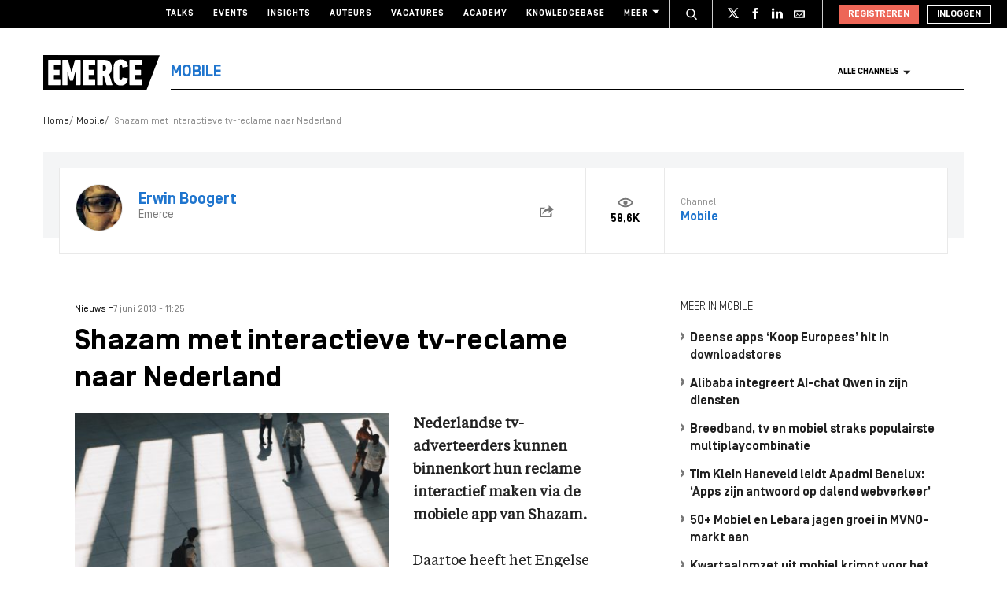

--- FILE ---
content_type: text/html; charset=UTF-8
request_url: https://www.emerce.nl/nieuws/shazam-interactieve-tvreclame-nederland
body_size: 23344
content:
<!DOCTYPE html>
<html lang="nl">

<head>
	<meta charset='utf-8'>
	

	<!-- ////////////////////////

		WordPress Development & Design by

		SUPER INTERACTIVE

		https://superinteractive.com

 //////////////////////// -->


	<meta content='IE=edge' http-equiv='X-UA-Compatible'>
	<meta content='width=device-width, initial-scale=1.0, maximum-scale=1.0, user-scalable=no' name='viewport'>
	<meta name="facebook-domain-verification" content="6ektwd8gma7biyhs6vdt5tr42k5vp5" />
	<link rel="apple-touch-icon" href="https://www.emerce.nl/content/themes/e-2018/assets/favicon/apple-touch-icon.png">
	<link rel="icon" type="image/ico" href="https://www.emerce.nl/content/themes/e-2018/assets/favicon/favicon.ico">

		
	<style>
	
	/*.m-main-nav__anchor.ecommerce:hover {*/
	.m-main-nav.e-commerce .m-main-nav__anchor.e-commerce {
		color: #FFF;
		background-color: #1F75CE;
	}

	
	
	.m-main-nav.marketing .m-main-nav__anchor.marketing {
		color: #FFF;
		background-color: #1F75CE;
	}

	
	
	.m-main-nav.media .m-main-nav__anchor.media {
		color: #FFF;
		background-color: #1F75CE;
	}

	
	
	.m-main-nav.venture .m-main-nav__anchor.venture {
		color: #FFF;
		background-color: #1F75CE;
	}

	
	
	.m-main-nav.tech .m-main-nav__anchor.tech {
		color: #FFF;
		background-color: #1F75CE;
	}

	
	
	.m-main-nav.innovatie .m-main-nav__anchor.innovatie {
		color: #FFF;
		background-color: #1F75CE;
	}

	
</style>


	<style type="text/css">
		.themed-link,
		.e-theme-color,
		.m-article-content a,
		.m-placed-comment__content a,
		.m-place-a-comment__content a {
			color: #1F75CE		}
	</style>


	<meta name='robots' content='index, follow, max-image-preview:large, max-snippet:-1, max-video-preview:-1' />

	<!-- This site is optimized with the Yoast SEO plugin v26.8 - https://yoast.com/product/yoast-seo-wordpress/ -->
	<title>Shazam met interactieve tv-reclame naar Nederland - Emerce</title>
	<link rel="canonical" href="https://www.emerce.nl/nieuws/shazam-interactieve-tvreclame-nederland" />
	<meta property="og:locale" content="nl_NL" />
	<meta property="og:type" content="article" />
	<meta property="og:title" content="Shazam met interactieve tv-reclame naar Nederland - Emerce" />
	<meta property="og:description" content="Nederlandse tv-adverteerders kunnen binnenkort hun reclame interactief maken via de mobiele app van Shazam." />
	<meta property="og:url" content="https://www.emerce.nl/nieuws/shazam-interactieve-tvreclame-nederland" />
	<meta property="og:site_name" content="Emerce" />
	<meta property="article:modified_time" content="2020-05-06T05:45:10+00:00" />
	<meta property="og:image" content="https://www.emerce.nl/content/uploads/2020/04/photo-1501471759181-021123cdc844.jpeg" />
	<meta property="og:image:width" content="1349" />
	<meta property="og:image:height" content="901" />
	<meta property="og:image:type" content="image/jpeg" />
	<meta name="twitter:card" content="summary_large_image" />
	<meta name="twitter:site" content="@emerce" />
	<meta name="twitter:label1" content="Est. reading time" />
	<meta name="twitter:data1" content="1 minuut" />
	<script type="application/ld+json" class="yoast-schema-graph">{"@context":"https://schema.org","@graph":[{"@type":"WebPage","@id":"https://www.emerce.nl/nieuws/shazam-interactieve-tvreclame-nederland","url":"https://www.emerce.nl/nieuws/shazam-interactieve-tvreclame-nederland","name":"Shazam met interactieve tv-reclame naar Nederland - Emerce","isPartOf":{"@id":"https://www.emerce.nl/#website"},"primaryImageOfPage":{"@id":"https://www.emerce.nl/nieuws/shazam-interactieve-tvreclame-nederland#primaryimage"},"image":{"@id":"https://www.emerce.nl/nieuws/shazam-interactieve-tvreclame-nederland#primaryimage"},"thumbnailUrl":"https://www.emerce.nl/content/uploads/2020/04/photo-1501471759181-021123cdc844.jpeg","datePublished":"2013-06-07T09:25:21+00:00","dateModified":"2020-05-06T05:45:10+00:00","breadcrumb":{"@id":"https://www.emerce.nl/nieuws/shazam-interactieve-tvreclame-nederland#breadcrumb"},"inLanguage":"nl","potentialAction":[{"@type":"ReadAction","target":["https://www.emerce.nl/nieuws/shazam-interactieve-tvreclame-nederland"]}]},{"@type":"ImageObject","inLanguage":"nl","@id":"https://www.emerce.nl/nieuws/shazam-interactieve-tvreclame-nederland#primaryimage","url":"https://www.emerce.nl/content/uploads/2020/04/photo-1501471759181-021123cdc844.jpeg","contentUrl":"https://www.emerce.nl/content/uploads/2020/04/photo-1501471759181-021123cdc844.jpeg","width":1349,"height":901},{"@type":"BreadcrumbList","@id":"https://www.emerce.nl/nieuws/shazam-interactieve-tvreclame-nederland#breadcrumb","itemListElement":[{"@type":"ListItem","position":1,"name":"Home","item":"https://www.emerce.nl/"},{"@type":"ListItem","position":2,"name":"Nieuws","item":"https://www.emerce.nl/nieuws"},{"@type":"ListItem","position":3,"name":"Shazam met interactieve tv-reclame naar Nederland"}]},{"@type":"WebSite","@id":"https://www.emerce.nl/#website","url":"https://www.emerce.nl/","name":"Emerce","description":"Online business, media &amp; marketing","publisher":{"@id":"https://www.emerce.nl/#organization"},"potentialAction":[{"@type":"SearchAction","target":{"@type":"EntryPoint","urlTemplate":"https://www.emerce.nl/?s={search_term_string}"},"query-input":{"@type":"PropertyValueSpecification","valueRequired":true,"valueName":"search_term_string"}}],"inLanguage":"nl"},{"@type":"Organization","@id":"https://www.emerce.nl/#organization","name":"Emerce","url":"https://www.emerce.nl/","logo":{"@type":"ImageObject","inLanguage":"nl","@id":"https://www.emerce.nl/#/schema/logo/image/","url":"https://www.emerce.nl/content/uploads/2020/02/favicon-Emerce.png","contentUrl":"https://www.emerce.nl/content/uploads/2020/02/favicon-Emerce.png","width":178,"height":178,"caption":"Emerce"},"image":{"@id":"https://www.emerce.nl/#/schema/logo/image/"},"sameAs":["https://x.com/emerce"]}]}</script>
	<!-- / Yoast SEO plugin. -->


<link rel='dns-prefetch' href='//cc.cdn.civiccomputing.com' />
<link rel='dns-prefetch' href='//resources.planetnine.com' />
<link rel='dns-prefetch' href='//www.emerce.nl' />
<link rel='dns-prefetch' href='//fonts.googleapis.com' />
<link rel="alternate" type="application/rss+xml" title="Emerce &raquo; Shazam met interactieve tv-reclame naar Nederland Reactiesfeed" href="https://www.emerce.nl/nieuws/shazam-interactieve-tvreclame-nederland/feed" />
<link rel="alternate" title="oEmbed (JSON)" type="application/json+oembed" href="https://www.emerce.nl/wp-json/oembed/1.0/embed?url=https%3A%2F%2Fwww.emerce.nl%2Fnieuws%2Fshazam-interactieve-tvreclame-nederland" />
<link rel="alternate" title="oEmbed (XML)" type="text/xml+oembed" href="https://www.emerce.nl/wp-json/oembed/1.0/embed?url=https%3A%2F%2Fwww.emerce.nl%2Fnieuws%2Fshazam-interactieve-tvreclame-nederland&#038;format=xml" />
<style id='wp-img-auto-sizes-contain-inline-css' type='text/css'>
img:is([sizes=auto i],[sizes^="auto," i]){contain-intrinsic-size:3000px 1500px}
/*# sourceURL=wp-img-auto-sizes-contain-inline-css */
</style>
<style id='classic-theme-styles-inline-css' type='text/css'>
/*! This file is auto-generated */
.wp-block-button__link{color:#fff;background-color:#32373c;border-radius:9999px;box-shadow:none;text-decoration:none;padding:calc(.667em + 2px) calc(1.333em + 2px);font-size:1.125em}.wp-block-file__button{background:#32373c;color:#fff;text-decoration:none}
/*# sourceURL=/wp-includes/css/classic-themes.min.css */
</style>
<link rel='stylesheet' id='ep_general_styles-css' href='https://www.emerce.nl/content/plugins/elasticpress/dist/css/general-styles.css?ver=66295efe92a630617c00' type='text/css' media='all' />
<link rel='stylesheet' id='main-css-css' href='https://www.emerce.nl/content/themes/e-2018/assets/css/main-screen.css?ver=1769594000' type='text/css' media='screen' />
<link rel='stylesheet' id='main-css-tailwind-css' href='https://www.emerce.nl/content/themes/e-2018/assets/css/main-screen-tailwind.css?ver=1769594000' type='text/css' media='screen' />
<link rel='stylesheet' id='font-css-css' href='//fonts.googleapis.com/css?family=Open+Sans%3A400italic%2C400%2C700%7COxygen%3A400%2C300%2C700&#038;ver=f70d2ab98be1b66de77455f21553d37f' type='text/css' media='all' />
<link rel='stylesheet' id='searchterm-highlighting-css' href='https://www.emerce.nl/content/plugins/elasticpress/dist/css/highlighting-styles.css?ver=252562c4ed9241547293' type='text/css' media='all' />
<script type="text/javascript" src="//cc.cdn.civiccomputing.com/9/cookieControl-9.x.min.js?ver=f70d2ab98be1b66de77455f21553d37f" id="ccc-cookie-control-js"></script>
<script type="text/javascript" src="//resources.planetnine.com/scripts/emerce.nl-news.js?ver=f70d2ab98be1b66de77455f21553d37f" id="video-player-js"></script>
<script type="text/javascript" src="https://www.emerce.nl/content/themes/e-2018/assets/js/cookie-helpers.js?ver=1769594000" id="tracking-js-js"></script>
<link rel="https://api.w.org/" href="https://www.emerce.nl/wp-json/" /><link rel="EditURI" type="application/rsd+xml" title="RSD" href="https://www.emerce.nl/wp/xmlrpc.php?rsd" />

<link rel='shortlink' href='https://www.emerce.nl/?p=322751' />

	<script>
		function hasIabConsent() {
			const cookieValue = getCookie('CookieControl');

			if (cookieValue !== null) {
				const decodedValue = decodeURIComponent(cookieValue);
				const parsedValue = JSON.parse(decodedValue);

				if (parsedValue.iabConsent !== undefined && parsedValue.iabConsent !== "") {
					return true;
				}
			}
			return false;
		}
	</script>

				<script>
			window['gtag_enable_tcf_support'] = true
		</script>

		<!-- Google Tag Manager -->
		<script>
			(function(w, d, s, l, i) {
				w[l] = w[l] || [];
				w[l].push({
					'gtm.start': new Date().getTime(),
					event: 'gtm.js'
				});
				var f = d.getElementsByTagName(s)[0],
					j = d.createElement(s),
					dl = l != 'dataLayer' ? '&l=' + l : '';
				j.async = true;
				j.src =
					'https://www.googletagmanager.com/gtm.js?id=' + i + dl;
				f.parentNode.insertBefore(j, f);
			})(window, document, 'script', 'dataLayer', 'GTM-NTT4KF');
		</script>
		<!-- End Google Tag Manager -->

		<script>
	window['gtag_enable_tcf_support'] = true;
</script>
<script async='async' src='https://www.googletagservices.com/tag/js/gpt.js'></script>
<script async src="https://www.emerce.nl/content/themes/e-2018/assets/js/prebid4.10.0.js"></script>

<script>
    if(hasIabConsent()) {
        var gam_desktop_lb_bb_sizes = [[468, 60], [728, 90], [970, 70], [970, 90], [970, 250]];
        var gam_desktop_hpa_sizes = [[300, 250], [300, 600], [120, 600], [160, 600], [336, 280], [336, 600]];
        var gam_mobile_sizes = [[300, 50], [300, 100], [320, 50], [320, 100], [300, 250], [320, 240], [320, 250]];
        var gam_mobile_tall_sizes = [[300, 50], [300, 100], [320, 50], [320, 100], [300, 250], [320, 240], [320, 250], [320, 480], [300, 600]];
    
        var prebid_adunits =
            [
                {
                    code: 'gam_static_top_alpha_desktop',
                    mediaTypes: {
                        banner: {
                            sizeConfig: [
                                { minViewPort: [0, 0], sizes: [] },
                                { minViewPort: [1024, 0], sizes: gam_desktop_lb_bb_sizes },
                            ]
                        }
                    },
                    bids: [{
                        bidder: 'appnexus',
                        params: {
                            placementId: 20294319
                        }
                    }]
                },
                {
                    code: 'gam_static_bot_alpha_desktop',
                    mediaTypes: {
                        banner: {
                            sizeConfig: [
                                { minViewPort: [0, 0], sizes: [] },
                                { minViewPort: [1024, 0], sizes: gam_desktop_hpa_sizes },
                            ]
                        }
                    },
                    bids: [{
                        bidder: 'appnexus',
                        params: {
                            placementId: 20294320
                        }
                    }]
                },
                {
                    code: 'gam_static_in_content_alpha_mobile',
                    mediaTypes: {
                        banner: {
                            sizeConfig: [
                                { minViewPort: [0, 0], sizes: [] },
                                { minViewPort: [300, 0], sizes: gam_mobile_sizes },
                                { minViewPort: [1023, 0], sizes: [] }
                            ]
                        }
                    },
                    bids: [{
                        bidder: 'appnexus',
                        params: {
                            placementId: 20294321
                        }
                    }]
                },
                {
                    code: 'gam_static_bot_alpha_mobile',
                    mediaTypes: {
                        banner: {
                            sizeConfig: [
                                { minViewPort: [0, 0], sizes: [] },
                                { minViewPort: [300, 0], sizes: gam_mobile_tall_sizes },
                                { minViewPort: [1023, 0], sizes: [] }
                            ]
                        }
                    },
                    bids: [{
                        bidder: 'appnexus',
                        params: {
                            placementId: 20294322
                        }
                    }]
                }
            ];
    
        var PREBID_TIMEOUT = 1000;
        var FAILSAFE_TIMEOUT = 3000;
    
        var googletag = googletag || {};
        googletag.cmd = googletag.cmd || [];
        googletag.cmd.push(function() {
            googletag.pubads().disableInitialLoad();
        });
    
        var pbjs = pbjs || {};
        pbjs.que = pbjs.que || [];
    
        pbjs.que.push(function() {
            pbjs.addAdUnits(prebid_adunits);
            pbjs.requestBids({
                bidsBackHandler: initAdserver,
                timeout: PREBID_TIMEOUT
            });
        });
    
        function initAdserver() {
            if (pbjs.initAdserverSet) return;
            pbjs.initAdserverSet = true;
            googletag.cmd.push(function() {
                pbjs.que.push(function() {
                    pbjs.setTargetingForGPTAsync();
                    googletag.pubads().refresh();
                });
            });
        }
    
        setTimeout(function() {
            initAdserver();
        }, FAILSAFE_TIMEOUT);
    
        googletag.cmd.push(function(){
            gam_desktop_lb_bb_mapping = googletag.sizeMapping()
                .addSize([1024, 0], gam_desktop_lb_bb_sizes)
                .addSize([0, 0], [])
                .build();
    
            gam_desktop_rt_sky_mapping = googletag.sizeMapping()
                .addSize([1024, 0], gam_desktop_hpa_sizes)
                .addSize([0, 0], [])
                .build();
    
            gam_mobile_mapping = googletag.sizeMapping()
                .addSize([1023, 0], [])
                .addSize([300, 0], gam_mobile_sizes)
                .addSize([0, 0], [])
                .build();
    
            gam_mobile_tall_mapping = googletag.sizeMapping()
                .addSize([1023, 0], [])
                .addSize([300, 0], gam_mobile_tall_sizes)
                .addSize([0, 0], [])
                .build();
    
            // Desktop / Tablet (Landscape):
            gam_static_top_alpha_desktop = googletag.defineSlot('/21759686865/Emerce/Emerce_news_article_static-top_alpha', gam_desktop_lb_bb_sizes, 'gam_static_top_alpha_desktop').defineSizeMapping(gam_desktop_lb_bb_mapping).addService(googletag.pubads());
            gam_static_bot_alpha_desktop = googletag.defineSlot('/21759686865/Emerce/Emerce_news_article_static-bot_alpha', gam_desktop_hpa_sizes, 'gam_static_bot_alpha_desktop').defineSizeMapping(gam_desktop_rt_sky_mapping).addService(googletag.pubads());
    
            // Mobile / tablet (portrait):
            gam_static_in_content_alpha_mobile = googletag.defineSlot('/21759686865/Emerce/Emerce_news_article_in-content_alpha', gam_mobile_sizes, 'gam_static_in_content_alpha_mobile').defineSizeMapping(gam_mobile_mapping).addService(googletag.pubads());
            gam_static_bot_alpha_mobile = googletag.defineSlot('/21759686865/Emerce/Emerce_news_article_static-bot_alpha', gam_mobile_tall_sizes, 'gam_static_bot_alpha_mobile').defineSizeMapping(gam_mobile_tall_mapping).addService(googletag.pubads());
    
            // Out of page
            gam_out_of_page_alpha = googletag.defineOutOfPageSlot('/21759686865/emerce/Emerce_news_article_out-of-page_alpha', 'gam_out_of_page_alpha').addService(googletag.pubads());

            googletag.pubads().setTargeting('is_test_environment', ['false']).setTargeting('page_id', ['c50c290a9185820c4902']).setTargeting('channel', ['mobile']);
            googletag.pubads().setRequestNonPersonalizedAds(1);
            googletag.pubads().setCookieOptions(1);
            googletag.pubads().enableSingleRequest();
            googletag.pubads().collapseEmptyDivs();
            googletag.enableServices();
        });
    }
</script>
	
	<style>
	
	/*.m-main-nav__anchor.ecommerce:hover {*/
	.m-main-nav.e-commerce .m-main-nav__anchor.e-commerce {
		color: #FFF;
		background-color: #1F75CE;
	}

	
	
	.m-main-nav.marketing .m-main-nav__anchor.marketing {
		color: #FFF;
		background-color: #1F75CE;
	}

	
	
	.m-main-nav.media .m-main-nav__anchor.media {
		color: #FFF;
		background-color: #1F75CE;
	}

	
	
	.m-main-nav.venture .m-main-nav__anchor.venture {
		color: #FFF;
		background-color: #1F75CE;
	}

	
	
	.m-main-nav.tech .m-main-nav__anchor.tech {
		color: #FFF;
		background-color: #1F75CE;
	}

	
	
	.m-main-nav.innovatie .m-main-nav__anchor.innovatie {
		color: #FFF;
		background-color: #1F75CE;
	}

	
</style>


	<style type="text/css">
		.themed-link,
		.e-theme-color,
		.m-article-content a,
		.m-placed-comment__content a,
		.m-place-a-comment__content a {
			color: #1F75CE		}
	</style>


	<!-- Ahrefs verification -->
	<meta name="ahrefs-site-verification" content="b48f524a665b920b6885b61b88319a1ce687d2b9074a877ec58b5916341dacd2">
</head>

<body class="wp-singular news-template-default single single-news postid-322751 wp-theme-e-2018">

	<!-- Google Tag Manager (noscript) -->
	<noscript><iframe src="https://www.googletagmanager.com/ns.html?id=GTM-NTT4KF" height="0" width="0" style="display:none;visibility:hidden"></iframe></noscript>
	<!-- End Google Tag Manager (noscript) -->

	<div class="m-search-container" id="m-search-container">
	<div class="m-container">
		<a href="https://www.emerce.nl/" class="m-search-container__image">
			<img src="https://www.emerce.nl/content/themes/e-2018/assets/img/logo.svg">
		</a>
        <form class="m-search-results__form" action="https://www.emerce.nl/" method="GET">
            <input type="text" name="s" class="m-search-results__form__input search" id="searchField" placeholder="Zoeken..." value="">
            <button type="submit" class="m-search-results__form__btn">
                <svg>
                    <use xlink:href="https://www.emerce.nl/content/themes/e-2018/assets/svg-sprite/svg-sprite.svg#icon-search-white"></use>
                </svg>
            </button>
        </form>
	</div>
</div>

					<div style="text-align:center">
	<div id='gam_static_top_alpha_desktop'>
    <script>
        if(hasIabConsent()) {
            googletag.cmd.push(function() {googletag.display('gam_static_top_alpha_desktop');});
        }
    </script>
</div>
</div>

	
	<header class="m-main-header ">
					<section class="m-masthead">
	<div class="m-container">

		<div class="m-masthead__mobile">

			<a href="/" class="m-masthead__logo"><img src="https://www.emerce.nl/content/themes/e-2018/assets/img/channel-logo-2022.svg"></a>

							<a class="m-masthead__channel" href="https://www.emerce.nl/channel/mobile">Mobile</a>
			
			<div class="m-masthead__mobile-buttons">
				<button class="e-button e-button--toggle-search" data-function="toggle-search">
					<svg class="e-icon--search">
						<use xmlns:xlink="http://www.w3.org/1999/xlink"
						     xlink:href="https://www.emerce.nl/content/themes/e-2018/assets/svg-sprite/svg-sprite.svg#icon-search-white"></use>
					</svg>
				</button>
				<button class="e-button e-button--toggle-nav" id="toggle-mobile-nav">
					<span></span>
					<span></span>
					<span></span>
				</button>
			</div>

		</div>

		<nav class="m-masthead__nav">
	<ul class="m-masthead__list">
		<li class="m-masthead__item">
			<a href="https://www.emerce.nl/talks" class="m-masthead__anchor">Talks</a>
		</li>
		<li class="m-masthead__item">
			<a href="https://www.emerce.nl/events" class="m-masthead__anchor">Events</a>
		</li>
		<li class="m-masthead__item">
			<a href="https://www.emerce.nl/insights" class="m-masthead__anchor">Insights</a>
		</li>
		<li class="m-masthead__item">
			<a href="https://www.emerce.nl/auteurs" class="m-masthead__anchor">Auteurs</a>
		</li>
		<li class="m-masthead__item">
			<a href="https://www.emerce.nl/product/jobs" class="m-masthead__anchor">Vacatures</a>
		</li>
		<li class="m-masthead__item">
			<a href="https://emerce.nl/academy" target="_blank" class="m-masthead__anchor">Academy</a>
		</li>
		<li class="m-masthead__item">
			<a href="https://www.emerce.nl/knowledgebase" class="m-masthead__anchor">Knowledgebase</a>
		</li>
		<li class="m-masthead__item m-masthead__item--dropdown">
			<a href="#" class="m-masthead__anchor">Meer
				<svg class="e-icon--dropdown">
					<use xmlns:xlink="http://www.w3.org/1999/xlink" xlink:href="https://www.emerce.nl/content/themes/e-2018/assets/svg-sprite/svg-sprite.svg#icon-dropdown"></use>
				</svg>
			</a>
			<ul class="m-menu-item-dropdown">
				<li class="m-menu-item-dropdown__item">
					<a href="https://www.emerce.nl/agenda" title="Agenda">Agenda</a>
				</li>
				<li class="m-menu-item-dropdown__item">
					<a href="https://www.emerce.nl/topics" title="Channels">Channels</a>
				</li>
				<li class="m-menu-item-dropdown__item">
					<a href="https://www.emerce.nl/magazine" title="Magazine">Magazine</a>
				</li>
				<li class="m-menu-item-dropdown__item">
					<a href="https://www.emerce.nl/over-emerce/abonneren" title="Emerce Account">Emerce Account</a>
				</li>
				<li class="m-menu-item-dropdown__item">
					<a href="https://www.emerce.nl/agencyfinder/" title="Agency Finder">Agency Finder</a>
				</li>
				<li class="m-menu-item-dropdown__item">
					<a href="http://www.eguide.nl/" target="_blank" title="Eguide">Eguide</a>
				</li>
				<li class="m-menu-item-dropdown__item">
					<a href="https://www.emerce.nl/movers-shakers" title="Movers &amp; Shakers">Movers &amp; Shakers</a>
				</li>
				<li class="m-menu-item-dropdown__item">
					<a href="https://www.emerce.nl/wire" title="Industry Wire">Industry Wire</a>
				</li>
							</ul>
		</li>
	</ul>
</nav>

		<ul class="m-masthead__social">
	<li class="m-masthead__social-search">
		<button data-function="toggle-search" class="m-masthead__search-button">
			<svg class="e-icon e-icon--search">
				<use xmlns:xlink="http://www.w3.org/1999/xlink"
				     xlink:href="https://www.emerce.nl/content/themes/e-2018/assets/svg-sprite/svg-sprite.svg#icon-search-transparent"></use>
			</svg>
			<svg class="e-icon e-icon--cross">
				<use xmlns:xlink="http://www.w3.org/1999/xlink"
				     xlink:href="https://www.emerce.nl/content/themes/e-2018/assets/svg-sprite/svg-sprite.svg#icon-cross"></use>
			</svg>
		</button>
	</li>
	<li class="m-masthead__social-item">
		<a href="https://twitter.com/Emerce" class="m-masthead__social-anchor m-masthead__social-anchor--twitter" target="_blank">
			<svg class="e-icon e-icon--twitter">
				<use xmlns:xlink="http://www.w3.org/1999/xlink"
				     xlink:href="https://www.emerce.nl/content/themes/e-2018/assets/svg-sprite/svg-sprite.svg#icon-twitter-white"></use>
			</svg>
		</a>
	</li>
	<li class="m-masthead__social-item">
		<a href="https://www.facebook.com/EmerceNL" class="m-masthead__social-anchor m-masthead__social-anchor--facebook" target="_blank">
			<svg class="e-icon e-icon--facebook">
				<use xmlns:xlink="http://www.w3.org/1999/xlink"
				     xlink:href="https://www.emerce.nl/content/themes/e-2018/assets/svg-sprite/svg-sprite.svg#icon-facebook-white"></use>
			</svg>
		</a>
	</li>
	<li class="m-masthead__social-item">
		<a href="https://www.linkedin.com/company/emerce/" class="m-masthead__social-anchor m-masthead__social-anchor--linkedin" target="_blank">
			<svg class="e-icon e-icon--linkedin">
				<use xmlns:xlink="http://www.w3.org/1999/xlink"
				     xlink:href="https://www.emerce.nl/content/themes/e-2018/assets/svg-sprite/svg-sprite.svg#icon-linkedin-white"></use>
			</svg>
		</a>
	</li>

	
	<li class="m-masthead__social-item">
		<a href="https://account.emerce.nl/account/e-mails" class="m-masthead__social-anchor m-masthead__social-anchor--mail" target="_blank">
			<svg class="e-icon e-icon--mail">
				<use xmlns:xlink="http://www.w3.org/1999/xlink"
				     xlink:href="https://www.emerce.nl/content/themes/e-2018/assets/svg-sprite/svg-sprite.svg#icon-mail-white"></use>
			</svg>
		</a>
	</li>

</ul>

		
<ul id="navigation-desktop-user" class="m-masthead__accounts">

		<li class="m-masthead__accounts-login">
		<a href="https://account.emerce.nl/?ref=https://www.emerce.nl/nieuws/shazam-interactieve-tvreclame-nederland" class="m-masthead__button register">
			Registreren
		</a>

		<a href="https://www.emerce.nl/inloggen?redirect=https://www.emerce.nl/nieuws/shazam-interactieve-tvreclame-nederland" class="m-masthead__button login">
			Inloggen
		</a>
	</li>

</ul>
	</div>
</section>
			

<nav class="m-main-nav m-main-nav--channel-detail" id="main-nav">
	<div class="m-container">
		<ul class="m-main-nav__list">
			<li class="m-main-nav__item m-main-nav__item--channel-logo">
				<a href="https://www.emerce.nl">
					<img src="https://www.emerce.nl/content/themes/e-2018/assets/img/channel-logo-2022.svg">
				</a>

									<a href="https://www.emerce.nl/channel/mobile">
													<span class="m-main-nav__channel-name e-theme-color" style="color:#1F75CE;">Mobile</span>
											</a>
				
			</li>
			<li class="m-main-nav__item m-main-nav__item--all-channels" id="nav-item-all-channels">
				<a href="https://www.emerce.nl/channels" class="m-main-nav__anchor all-channels">
					Alle channels
					<svg class="e-icon e-icon--arrow-dropdown">
						<use xmlns:xlink="http://www.w3.org/1999/xlink" xlink:href="https://www.emerce.nl/content/themes/e-2018/assets/svg-sprite/svg-sprite.svg#icon-dropdown"></use>
					</svg>
				</a>
			</li>
		</ul>
	</div>
</nav>
		
	</header>

	<section class="m-main-nav-dropdown" id="channel-dropdown"> <div class="m-container"> <section class="m-main-nav-dropdown__regular" id="template-container"> </section> <section class="m-main-nav-dropdown__all-channels"> <div class="m-container"> <div class="m-all-channels-dropdown-list"> <ul class="m-all-channels-dropdown-list__list"> <li class="m-all-channels-dropdown-list__item"> <a href="https://www.emerce.nl/channel/e-commerce">E-commerce</a> </li> <li class="m-all-channels-dropdown-list__item"> <a href="https://www.emerce.nl/channel/conversie">Conversie</a> </li> <li class="m-all-channels-dropdown-list__item"> <a href="https://www.emerce.nl/channel/fulfillment">Fulfillment</a> </li> <li class="m-all-channels-dropdown-list__item"> <a href="https://www.emerce.nl/channel/payment">Payment</a> </li> <li class="m-all-channels-dropdown-list__item"> <a href="https://www.emerce.nl/channel/retail">Retail</a> </li> </ul> </div> <div class="m-all-channels-dropdown-list"> <ul class="m-all-channels-dropdown-list__list"> <li class="m-all-channels-dropdown-list__item"> <a href="https://www.emerce.nl/channel/marketing">Marketing</a> </li> <li class="m-all-channels-dropdown-list__item"> <a href="https://www.emerce.nl/channel/analytics">Analytics</a> </li> <li class="m-all-channels-dropdown-list__item"> <a href="https://www.emerce.nl/channel/contentmarketing">Contentmarketing</a> </li> <li class="m-all-channels-dropdown-list__item"> <a href="https://www.emerce.nl/channel/marketing-automation">Marketing automation</a> </li> <li class="m-all-channels-dropdown-list__item"> <a href="https://www.emerce.nl/channel/search">Search</a> </li> </ul> </div> <div class="m-all-channels-dropdown-list"> <ul class="m-all-channels-dropdown-list__list"> <li class="m-all-channels-dropdown-list__item"> <a href="https://www.emerce.nl/channel/media">Media</a> </li> <li class="m-all-channels-dropdown-list__item"> <a href="https://www.emerce.nl/channel/communicatie-communicatie">Communicatie</a> </li> <li class="m-all-channels-dropdown-list__item"> <a href="https://www.emerce.nl/channel/entertainment">Entertainment</a> </li> <li class="m-all-channels-dropdown-list__item"> <a href="https://www.emerce.nl/channel/publishing">Publishing</a> </li> <li class="m-all-channels-dropdown-list__item"> <a href="https://www.emerce.nl/channel/social">Social</a> </li> </ul> </div> <div class="m-all-channels-dropdown-list"> <ul class="m-all-channels-dropdown-list__list"> <li class="m-all-channels-dropdown-list__item"> <a href="https://www.emerce.nl/channel/innovatie">Innovatie</a> </li> <li class="m-all-channels-dropdown-list__item"> <a href="https://www.emerce.nl/channel/blockchain">Blockchain</a> </li> <li class="m-all-channels-dropdown-list__item"> <a href="https://www.emerce.nl/channel/disruptie">Disruptie</a> </li> <li class="m-all-channels-dropdown-list__item"> <a href="https://www.emerce.nl/channel/financials">Financials</a> </li> <li class="m-all-channels-dropdown-list__item"> <a href="https://www.emerce.nl/channel/strategy">Strategy</a> </li> </ul> </div> <div class="m-all-channels-dropdown-list"> <ul class="m-all-channels-dropdown-list__list"> <li class="m-all-channels-dropdown-list__item"> <a href="https://www.emerce.nl/channel/venture">Venture</a> </li> <li class="m-all-channels-dropdown-list__item"> <a href="https://www.emerce.nl/channel/legal">Legal</a> </li> <li class="m-all-channels-dropdown-list__item"> <a href="https://www.emerce.nl/channel/privacy">Privacy</a> </li> <li class="m-all-channels-dropdown-list__item"> <a href="https://www.emerce.nl/channel/recruitment">Recruitment</a> </li> <li class="m-all-channels-dropdown-list__item"> <a href="https://www.emerce.nl/channel/start-ups">Start-ups</a> </li> </ul> </div> <div class="m-all-channels-dropdown-list"> <ul class="m-all-channels-dropdown-list__list"> <li class="m-all-channels-dropdown-list__item"> <a href="https://www.emerce.nl/channel/tech">Tech</a> </li> <li class="m-all-channels-dropdown-list__item"> <a href="https://www.emerce.nl/channel/cms">CMS</a> </li> <li class="m-all-channels-dropdown-list__item"> <a href="https://www.emerce.nl/channel/hosting">Hosting</a> </li> <li class="m-all-channels-dropdown-list__item"> <a href="https://www.emerce.nl/channel/mobile">Mobile</a> </li> <li class="m-all-channels-dropdown-list__item"> <a href="https://www.emerce.nl/channel/security">Security</a> </li> </ul> </div> <div class="m-all-channels-dropdown-list"> <ul class="m-all-channels-dropdown-list__list"> <li class="m-all-channels-dropdown-list__item"> <span>Verticals</span> </li> <li class="m-all-channels-dropdown-list__item"> <a href="https://www.emerce.nl/channel/travel">Travel</a> </li> <li class="m-all-channels-dropdown-list__item"> <a href="https://www.emerce.nl/channel/food">Food</a> </li> <li class="m-all-channels-dropdown-list__item"> <a href="https://www.emerce.nl/channel/fashion">Fashion</a> </li> <li class="m-all-channels-dropdown-list__item"> <a href="https://www.emerce.nl/channel/health">Health</a> </li> </ul> </div> <div class="m-all-channels-dropdown-list"> <ul class="m-all-channels-dropdown-list__list"> <li class="m-all-channels-dropdown-list__item"> <span>Other</span> </li> <li class="m-all-channels-dropdown-list__item"> <a href="https://www.emerce.nl/channel/creative">Creative</a> </li> <li class="m-all-channels-dropdown-list__item"> <a href="https://www.emerce.nl/channel/digital-design">Digital Design</a> </li> <li class="m-all-channels-dropdown-list__item"> <a href="https://www.emerce.nl/channel/e-commerce-platforms">E-commerce platforms</a> </li> <li class="m-all-channels-dropdown-list__item"> <a href="https://www.emerce.nl/channel/singularity">Singularity</a> </li> </ul> </div> <a href="https://www.emerce.nl/channels" class="m-main-nav-dropdown__channel-link">Bekijk alle channels<span>›</span></a> </div> </section> </div> </section><script id="dynamic-content" type="x-tmpl-mustache"> <div class="m-main-nav-dropdown__row"> <div class="m-main-nav-dropdown__content"> <h2 class="e-container-title">Trending</h2> {{#trending}} <div class="m-channel-trending-article"> <a href="{{url}}"> <div class="m-channel-trending-article__image-wrap"> <div class="m-channel-trending-article__image" style="background-image: url({{image}})"></div> </div> </a> <time class="m-channel-trending-article__date">{{date}}</time> <a href="{{url}}" class="m-channel-trending-article__anchor"> <h2 class="m-channel-trending-article__title"> {{title}} </h2> </a> </div> {{/trending}} </div> <div class="m-main-nav-dropdown__content"> <h2 class="e-container-title">Nieuws</h2> {{#news}} <article class="m-channel-news-article"> <a href="{{url}}" class="m-channel-news-article__anchor"> <div class="m-channel-news-article__image-wrap"> <div class="m-channel-news-article__image" style="background-image: url({{image}})"></div> </div> <div class="m-channel-news-article__content"> <time class="m-channel-news-article__date">{{date}}</time> <h2 class="m-channel-news-article__title">{{title}}</h2> </div> </a> </article> {{/news}} </div> <div class="m-main-nav-dropdown__content"> <h2 class="e-container-title">Artikelen</h2> {{#articles}} <article class="m-channel-author-article"> <div class="m-channel-author-article__image-wrap"> <a href="" class="m-channel-author__anchor"> <div class="m-channel-author-article__image" style="background-image: url({{image}})"></div> </a> </div> <div class="m-channel-author-article__content"> <h2 class="m-channel-author-article__title"> <a href="{{url}}" class="m-channel-author__anchor"> {{title}} </a> </h2> <a class="m-channel-author-article__author-name" href="{{author_url}}">{{author}}</a> <a class="m-channel-author-article__author-company" href="#">{{author_organisation}}</a> </div> </article> {{/articles}} </div> </div></script>
	
<section class="m-share-bar" id="m-share-bar">
	<div class="m-container">
		<span>Deel dit artikel</span>
		<ul class="m-share-bar__list">
			<li class="m-share-bar__item">
				<a href="whatsapp://send?text=Emerce.nl:%20Shazam+met+interactieve+tv-reclame+naar+Nederland, https%3A%2F%2Fwww.emerce.nl%2Fnieuws%2Fshazam-interactieve-tvreclame-nederland" class="m-share-bar__anchor whatsapp">
					<svg>
						<use xmlns:xlink="http://www.w3.org/1999/xlink" xlink:href="https://www.emerce.nl/content/themes/e-2018/assets/svg-sprite/svg-sprite.svg#icon-whatsapp"></use>
					</svg>
				</a>
			</li>
			<li class="m-share-bar__item">
				<a href="https://www.facebook.com/sharer.php?u=https%3A%2F%2Fwww.emerce.nl%2Fnieuws%2Fshazam-interactieve-tvreclame-nederland" class="m-share-bar__anchor facebook share-facebook">
					<svg>
						<use xmlns:xlink="http://www.w3.org/1999/xlink" xlink:href="https://www.emerce.nl/content/themes/e-2018/assets/svg-sprite/svg-sprite.svg#icon-facebook-white"></use>
					</svg>
				</a>
			</li>
			<li class="m-share-bar__item">
				<a href="https://www.linkedin.com/shareArticle?mini=true&amp;ro=true&amp;url=https%3A%2F%2Fwww.emerce.nl%2Fnieuws%2Fshazam-interactieve-tvreclame-nederland&amp;title=Shazam+met+interactieve+tv-reclame+naar+Nederland&amp;source=Emerce.nl&amp;armin=armin"
				   class="m-share-bar__anchor linkedin share-linkedin">
					<svg>
						<use xmlns:xlink="http://www.w3.org/1999/xlink" xlink:href="https://www.emerce.nl/content/themes/e-2018/assets/svg-sprite/svg-sprite.svg#icon-linkedin-white"></use>
					</svg>
				</a>
			</li>
			<li class="m-share-bar__item">
				<a href="https://twitter.com/intent/tweet?url=https%3A%2F%2Fwww.emerce.nl%2Fnieuws%2Fshazam-interactieve-tvreclame-nederland&amp;text=Shazam+met+interactieve+tv-reclame+naar+Nederland+%28%40erwinboogert%29++%23mobile&amp;via=Emerce" class="m-share-bar__anchor twitter share-twitter">
					<svg>
						<use xmlns:xlink="http://www.w3.org/1999/xlink" xlink:href="https://www.emerce.nl/content/themes/e-2018/assets/svg-sprite/svg-sprite.svg#icon-twitter-white"></use>
					</svg>
				</a>
			</li>
			<li class="m-share-bar__item">
				<a href="mailto:ontvanger@e-mailadres.nl?subject=Emerce.nl:%20Shazam+met+interactieve+tv-reclame+naar+Nederland&amp;body=Shazam met interactieve tv-reclame naar Nederland%0A%0Ahttps://www.emerce.nl/nieuws/shazam-interactieve-tvreclame-nederland%0A%0A-- via Emerce.nl" class="m-share-bar__anchor mail">
					<svg>
						<use xmlns:xlink="http://www.w3.org/1999/xlink" xlink:href="https://www.emerce.nl/content/themes/e-2018/assets/svg-sprite/svg-sprite.svg#icon-mail-white"></use>
					</svg>
				</a>
			</li>
		</ul>
	</div>
</section>
	<main class="m-main-content">
		<div class="m-container">

			<section class="m-breadcrumbs"><ul class="m-breadcrumbs__list"><li class="m-breadcrumbs__item"><a href="https://www.emerce.nl/" class="m-breadcrumbs__anchor">Home</a></li><li class="m-breadcrumbs__item"><a href="https://www.emerce.nl/channel/mobile" class="m-breadcrumbs__anchor">Mobile</a></li> <li class="m-breadcrumbs__item"> <span class="m-breadcrumbs__anchor">Shazam met interactieve tv-reclame naar Nederland</span> </li> </ul></section>
			<header class="m-news-article-lead"><div class="m-article-info"><div class="m-article-info__content"><div class="m-article-info__author-image-wrap"><a href="https://www.emerce.nl/auteurs/erwin-boogert"><figure class="m-article-info__author-image" style="background-image:url(https://www.emerce.nl/content/uploads/2014/06/images.jpg)"></figure></a></div><div class="m-article-info__author-info"><a href="https://www.emerce.nl/auteurs/erwin-boogert" class="m-article-info__author-info__link"><h2 class="m-article-info__author-name e-theme-color">Erwin Boogert</h2><h3 class="m-article-info__author-company e-theme-color">Emerce</h3></a></div></div> <div class="m-article-info__data"><div class="m-article-info__data-share"><div class="m-horizontal-share"><svg class="m-article-info__svg"><use xmlns:xlink="http://www.w3.org/1999/xlink" xlink:href="https://www.emerce.nl/content/themes/e-2018/assets/svg-sprite/svg-sprite.svg#icon-share"></use></svg><ul class="m-horizontal-share__list"><li class="m-horizontal-share__item m-horizontal-share__item--twitter"><a href="https://twitter.com/intent/tweet?url=https%3A%2F%2Fwww.emerce.nl%2Fnieuws%2Fshazam-interactieve-tvreclame-nederland&amp;text=Shazam+met+interactieve+tv-reclame+naar+Nederland+%28%40erwinboogert%29++%23mobile&amp;via=Emerce" class="m-horizontal-share__anchor share-twitter"><svg class="m-horizontal-share__svg"><use xmlns:xlink="http://www.w3.org/1999/xlink" xlink:href="https://www.emerce.nl/content/themes/e-2018/assets/svg-sprite/svg-sprite.svg#icon-twitter-white"></use></svg></a></li><li class="m-horizontal-share__item m-horizontal-share__item--facebook"><a href="https://www.facebook.com/sharer.php?u=https%3A%2F%2Fwww.emerce.nl%2Fnieuws%2Fshazam-interactieve-tvreclame-nederland" class="m-horizontal-share__anchor share-facebook"><svg class="m-horizontal-share__svg"><use xmlns:xlink="http://www.w3.org/1999/xlink" xlink:href="https://www.emerce.nl/content/themes/e-2018/assets/svg-sprite/svg-sprite.svg#icon-facebook-white"></use></svg></a></li><li class="m-horizontal-share__item m-horizontal-share__item--linkedin"><a href="https://www.linkedin.com/shareArticle?mini=true&amp;ro=true&amp;url=https%3A%2F%2Fwww.emerce.nl%2Fnieuws%2Fshazam-interactieve-tvreclame-nederland&amp;title=Shazam+met+interactieve+tv-reclame+naar+Nederland&amp;source=Emerce.nl&amp;armin=armin" class="m-horizontal-share__anchor share-linkedin"><svg class="m-horizontal-share__svg"><use xmlns:xlink="http://www.w3.org/1999/xlink" xlink:href="https://www.emerce.nl/content/themes/e-2018/assets/svg-sprite/svg-sprite.svg#icon-linkedin-white"></use></svg></a></li><li class="m-horizontal-share__item m-horizontal-share__item--mail"><a href="mailto:ontvanger@e-mailadres.nl?subject=Emerce.nl:%20Shazam+met+interactieve+tv-reclame+naar+Nederland&amp;body=Shazam met interactieve tv-reclame naar Nederland%0A%0Ahttps://www.emerce.nl/nieuws/shazam-interactieve-tvreclame-nederland%0A%0A-- via Emerce.nl" class="m-horizontal-share__anchor"><svg class="m-horizontal-share__svg"><use xmlns:xlink="http://www.w3.org/1999/xlink" xlink:href="https://www.emerce.nl/content/themes/e-2018/assets/svg-sprite/svg-sprite.svg#icon-mail-white"></use></svg></a></li></ul></div></div><div class="m-article-info__data-views"><svg class="m-article-info__svg"><use xmlns:xlink="http://www.w3.org/1999/xlink" xlink:href="https://www.emerce.nl/content/themes/e-2018/assets/svg-sprite/svg-sprite.svg#icon-views"></use></svg><span>58,6K</span></div><div class="m-article-info__data-channel"><h3 class="m-article-info__label">Channel</h3><h2 class="m-article-info__channel"><a class="e-theme-color" href="https://www.emerce.nl/channel/mobile">Mobile</a></h2></div></div></div></header>
											<article class="m-article-content"><div class="m-article-content__content"><span class="m-article-content__category">Nieuws</span> -<time class="m-article-content__publish-date">7 juni 2013 - 11:25</time><h1 class="m-article-content__title">Shazam met interactieve tv-reclame naar Nederland</h1><img src="https://www.emerce.nl/content/uploads/2020/04/photo-1501471759181-021123cdc844-430x400.jpeg" class="m-article-content__intro-image"><p><strong>Nederlandse tv-adverteerders kunnen binnenkort hun reclame interactief maken via de mobiele app van Shazam.<br /></strong><br />Daartoe heeft het Engelse <a href="http://www.shazam.com/" target="_blank" rel="noopener noreferrer">Shazam</a> een samenwerking gesloten met <a href="http://www.smartclip.com/" target="_blank" rel="noopener noreferrer">Smartclip</a> in Nederland, Duitsland en Scandinavië. Dat bevestigde het bedrijf zojuist aan Emerce.</p><p>Om hun reclames interactief te maken, dienen tv-adverteerders een bepaald geluidssignaal in hun commercial te verwerken en het logo ‘Shazam for TV’. Kijkers zien zo, dat ze hun telefoon kunnen trekken om de app te laten luisteren. Zodra deze de commercial herkent, wordt de bijbehorende interactieve website getoond.</p><p>De mobiele verrijking van tv-reclame kan bestaan uit trailers, testimonials of rij-impressies in video, activatiesites voor merkadverteerders of microsites om bijvoorbeeld testproducten aan te vragen voor lichaamsverzorging. In Duitsland lopen de eerste campagnes al met VW, Canon en Allianz.</p><p>Het gebruikersbestand van meer dan driehonderd miljoen mensen is een goed begin om een deel van de Europese reclamemarkt naar zich toe te trekken. Shazam verricht sinds enkele maanden actief evangeliewerk met adverteerders als Nissan, Schweppers, Nespresso, SFR, Vodafone, eBay, Toyota, BMW en Renault. Hun <a href="http://www.youtube.com/user/shazamfortv" target="_blank" rel="noopener noreferrer">showcases</a> moeten fungeren als inspiratie voor anderen.</p><p>Het technologiebedrijf werkt bij mediabureaus, creatieven en adverteerders met zijn product <a href="http://www.shazam.com/music/web/productfeatures.html?id=1266" target="_blank" rel="noopener noreferrer">Shazam for TV</a>. Daarbij wordt geluid uit de tv-commercial gekoppeld aan de database van Shazam. De tv-kijker ziet tijdens de reclame een icoon dat hem erop wijst dat de luisterapp kan gebruiken. Zodra het geluid is herkend door de second screen-app wordt de kijker doorgestuurd naar een mobiele landingspagina met daarop een prijsvraag, actie, spelletje of andere incentive.</p><p>Om dit product door te ontwikkelen, werd onlangs Daniel Danker <a href="http://www.shazam.com/music/web/pressrelease.html?nid=NEWS20130325103126" target="_blank" rel="noopener noreferrer">aangetrokken</a> als Chief Product Officer. Hij was bij de BBC verantwoordelijk voor de strategie achter iPlayer en de Red Button-producten.</p><p>Een medewerker van Smartclip was zojuist nog niet in de gelegenheid toe te lichten wat hun exacte inbreng is.</p><p>[<em>update volgt</em>]</p><p><iframe width="550" height="309" src="http://www.youtube.com/embed/-FHZ8H3-Td0?list=UUZifTC_CHnptZ9u_yeIYH1Q" frameborder="0" allowfullscreen></iframe></p></div><div style="padding: 20px 0; text-align: center"><div id='gam_static_in_content_alpha_mobile'><script> googletag.cmd.push(function() {googletag.display('gam_static_in_content_alpha_mobile');});</script></div></div><section class="m-article-share"><h3 class="m-article-share__title">Deel dit bericht</h3><ul class="m-article-share__list"><li class="m-article-share__item m-article-share__item--twitter"><a href="https://twitter.com/intent/tweet?url=https%3A%2F%2Fwww.emerce.nl%2Fnieuws%2Fshazam-interactieve-tvreclame-nederland&amp;text=Shazam+met+interactieve+tv-reclame+naar+Nederland+%28%40erwinboogert%29++%23mobile&amp;via=Emerce" class="m-article-share__anchor share-twitter"><svg class="m-article-share__svg"><use xmlns:xlink="http://www.w3.org/1999/xlink" xlink:href="https://www.emerce.nl/content/themes/e-2018/assets/svg-sprite/svg-sprite.svg#icon-twitter-white"></use></svg></a></li><li class="m-article-share__item m-article-share__item--facebook"><a href="https://www.facebook.com/sharer.php?u=https%3A%2F%2Fwww.emerce.nl%2Fnieuws%2Fshazam-interactieve-tvreclame-nederland" class="m-article-share__anchor share-facebook"><svg class="m-article-share__svg"><use xmlns:xlink="http://www.w3.org/1999/xlink" xlink:href="https://www.emerce.nl/content/themes/e-2018/assets/svg-sprite/svg-sprite.svg#icon-facebook-white"></use></svg></a></li><li class="m-article-share__item m-article-share__item--linkedin"><a href="https://www.linkedin.com/shareArticle?mini=true&amp;ro=true&amp;url=https%3A%2F%2Fwww.emerce.nl%2Fnieuws%2Fshazam-interactieve-tvreclame-nederland&amp;title=Shazam+met+interactieve+tv-reclame+naar+Nederland&amp;source=Emerce.nl&amp;armin=armin" class="m-article-share__anchor share-linkedin"><svg class="m-article-share__svg"><use xmlns:xlink="http://www.w3.org/1999/xlink" xlink:href="https://www.emerce.nl/content/themes/e-2018/assets/svg-sprite/svg-sprite.svg#icon-linkedin-white"></use></svg></a></li><li class="m-article-share__item m-article-share__item--mail"><a href="mailto:ontvanger@e-mailadres.nl?subject=Emerce.nl:%20Shazam+met+interactieve+tv-reclame+naar+Nederland&amp;body=Shazam met interactieve tv-reclame naar Nederland%0A%0Ahttps://www.emerce.nl/nieuws/shazam-interactieve-tvreclame-nederland%0A%0A-- via Emerce.nl" class="m-article-share__anchor"><svg class="m-article-share__svg"><use xmlns:xlink="http://www.w3.org/1999/xlink" xlink:href="https://www.emerce.nl/content/themes/e-2018/assets/svg-sprite/svg-sprite.svg#icon-mail-white"></use></svg></a></li><li class="m-article-share__item m-article-share__item--whatsapp"><a href="whatsapp://send?text=Emerce.nl:%20Shazam+met+interactieve+tv-reclame+naar+Nederland, https%3A%2F%2Fwww.emerce.nl%2Fnieuws%2Fshazam-interactieve-tvreclame-nederland" class="m-article-share__anchor"><svg class="m-article-share__svg"><use xmlns:xlink="http://www.w3.org/1999/xlink" xlink:href="https://www.emerce.nl/content/themes/e-2018/assets/svg-sprite/svg-sprite.svg#icon-whatsapp"></use></svg></a></li></ul></section><section id="m-placed-comments" class="m-placed-comments"><h3 class="e-container-title">4 Reacties</h3><div class="m-placed-comment"><h4 id="comment-494987" class="m-placed-comment__name">Allard</h4><time class="m-placed-comment__date">10 juni, 2013</time><div class="m-placed-comment__content"><p>Lijkt me een lastig verhaal dit. Je moet als kijker wel heel geïnteresseerd zijn in wat de adverteerder nog meer te vertellen heeft wil je in een tijdsbestek van 25 seconden (=gem. Commerciallengte) stoppen met wat je aan het doen bent, de Shazam app starten en dan hopelijk nog net op tijd naar een website te worden doorverwezen.</p></div></div><div class="m-placed-comment"><h4 id="comment-494995" class="m-placed-comment__name">Dim</h4><time class="m-placed-comment__date">10 juni, 2013</time><div class="m-placed-comment__content"><p>Dat is/kan inderdaad een probleem zijn. Maar je zult verbaasd zijn hoeveel telefoons er al geactivereerd in de hand liggen als men TV kijkt</p></div></div><div class="m-placed-comment"><h4 id="comment-495220" class="m-placed-comment__name">Jelle Kolleman</h4><time class="m-placed-comment__date">10 juni, 2013</time><div class="m-placed-comment__content"><p>Never, never, never gonna happen dat consumenten dit gaan doen. Nooit. Tenzij&#8230; je een gratis sample opstuurt&#8230; Maar dat is echt de enige uitzondering. En dan geldt wat Allard zegt; dat je sowieso te laat bent&#8230;</p></div></div><div class="m-placed-comment"><h4 id="comment-495394" class="m-placed-comment__name"><a class='themed-link' href='http://www.thijscobben.nl' rel='nofollow' target='_blank'>Thijs Cobben</a></h4><time class="m-placed-comment__date">10 juni, 2013</time><div class="m-placed-comment__content"><p>Waarom de eenvoudig haalbare belofte van communicerende (WiFi) consumentenelektronica de huiskamers nog niet heeft bereikt is mij een raadsel. Maar dat dat gaat gebeuren staat voor mij vast. En dan is deze technologie onmiddellijk achterhaald want dan &#8220;weet&#8221; je app wat/welke commercial je kijkt &#8211; een &#8220;verdiepingsnkop&#8221; ligt dan behoorlijk voor de hand.</p></div></div></section><section class="m-place-a-comment"><h3 class="m-place-a-comment__title">Plaats een reactie</h3><p>Uw e-mailadres wordt niet op de site getoond</p><form class="m-place-a-comment__form" id="comment-form" action="https://www.emerce.nl/wp/wp-comments-post.php" method="post"><input type="hidden" name="comment_post_ID" value="322751"><input type="hidden" name="redirect_to" value="https://www.emerce.nl/nieuws/shazam-interactieve-tvreclame-nederland"><div class="m-place-a-comment__content"><label class="e-input-label"><span>Naam</span><input type="text" name="author" class="e-input e-input--regular" placeholder="Naam"></label><label class="e-input-label"><span>E-Mailadres</span><input type="email" name="email" class="e-input e-input--regular" placeholder="E-Mailadres"></label><label class="e-input-label"><span>Organisatie (optioneel)</span><input type="text" name="company" class="e-input e-input--regular" placeholder="Organisatie (optioneel)"></label><label class="e-input-label"><span>Website (optioneel)</span><input type="text" name="url" class="e-input e-input--regular" placeholder="Website (optioneel)"></label></div><div class="m-place-a-comment__content"><label class="e-textarea-label"><span>Uw bericht</span><textarea autocomplete="new-password"  id="b44a497a0d"  name="b44a497a0d"   class="e-textarea" placeholder="Uw bericht"></textarea><textarea id="comment" aria-label="hp-comment" aria-hidden="true" name="comment" autocomplete="new-password" style="padding:0 !important;clip:rect(1px, 1px, 1px, 1px) !important;position:absolute !important;white-space:nowrap !important;height:1px !important;width:1px !important;overflow:hidden !important;" tabindex="-1"></textarea><script data-noptimize>document.getElementById("comment").setAttribute( "id", "a53c12968040de8b5aaf188a94e125c8" );document.getElementById("b44a497a0d").setAttribute( "id", "comment" );</script></label></div><button style="submit" class="e-button e-button--primary">Verstuur</button></form></section> <div style="padding: 20px 0; text-align: center"> <div id='gam_static_bot_alpha_mobile'> <script> if(hasIabConsent()) { googletag.cmd.push(function() {googletag.display('gam_static_bot_alpha_mobile');}); } </script> </div></div></article>			
			<aside class="m-article-aside"><section class="m-article-aside__section"><h3 class="e-container-title">Meer in Mobile</h3><div class="m-article-related"><ul class="m-article-related__list"><li class="m-article-related__item"><a href="https://www.emerce.nl/nieuws/deense-apps-koop-europees-hit-downloadstores" class="m-article-related__anchor">Deense apps ‘Koop Europees’ hit in downloadstores</a></li><li class="m-article-related__item"><a href="https://www.emerce.nl/nieuws/alibaba-integreert-aichat-qwen-diensten" class="m-article-related__anchor">Alibaba integreert AI-chat Qwen in zijn diensten</a></li><li class="m-article-related__item"><a href="https://www.emerce.nl/nieuws/breedband-tv-mobiel-straks-populairste-multiplaycombinatie" class="m-article-related__anchor">Breedband, tv en mobiel straks populairste multiplaycombinatie<span class="m-article-related__item__premium-badge">Premium</span></a></li><li class="m-article-related__item"><a href="https://www.emerce.nl/nieuws/tim-klein-haneveld-leidt-apadmi-benelux-apps-antwoord-dalend-webverkeer" class="m-article-related__anchor">Tim Klein Haneveld leidt Apadmi Benelux: &#8216;Apps zijn antwoord op dalend webverkeer&#8217;</a></li><li class="m-article-related__item"><a href="https://www.emerce.nl/nieuws/50-mobiel-lebara-jagen-groei-mvnomarkt" class="m-article-related__anchor">50+ Mobiel en Lebara jagen groei in MVNO-markt aan<span class="m-article-related__item__premium-badge">Premium</span></a></li><li class="m-article-related__item"><a href="https://www.emerce.nl/nieuws/kwartaalomzet-uit-mobiel-krimpt-eerst-vier-jaar" class="m-article-related__anchor">Kwartaalomzet uit mobiel krimpt voor het eerst in vier jaar</a></li><li class="m-article-related__item"><a href="https://www.emerce.nl/videos/framna-hoe-negen-datadrivers-bepalen-jouw-app-waardevol" class="m-article-related__anchor">Framna: hoe negen datadrivers bepalen of jouw app waardevol is</a></li></ul></div></section><div style="padding: 0 0 50px 0"><div id='gam_static_bot_alpha_desktop'><script>if (hasIabConsent()) {	googletag.cmd.push(function() {	googletag.display('gam_static_bot_alpha_desktop');	});	}</script></div></div><section class="m-article-aside__section"><h3 class="e-container-title">Meer nieuws</h3><div class="m-article-related"><ul class="m-article-related__list"><li class="m-article-related__item"><a href="https://www.emerce.nl/nieuws/londen-hamburg-krijgen-robotaxis" class="m-article-related__anchor">Londen en Hamburg krijgen robotaxi’s</a></li><li class="m-article-related__item"><a href="https://www.emerce.nl/nieuws/amazon-nederland-kiest-for-you-agency-influencermarketing" class="m-article-related__anchor">Amazon Nederland kiest For You Agency voor influencermarketing</a></li><li class="m-article-related__item"><a href="https://www.emerce.nl/nieuws/passasports-verdubbelt-directieteam" class="m-article-related__anchor">PassaSports verdubbelt directieteam</a></li><li class="m-article-related__item"><a href="https://www.emerce.nl/nieuws/bitcoin-flink-onderuit-miljardenverlies-strategy" class="m-article-related__anchor">Bitcoin flink onderuit, miljardenverlies voor Strategy</a></li><li class="m-article-related__item"><a href="https://www.emerce.nl/nieuws/nederlandse-ondernemers-haalden-12-miljard-san-francisco" class="m-article-related__anchor">Nederlandse ondernemers haalden 1/2 miljard op in San Francisco</a></li><li class="m-article-related__item"><a href="https://www.emerce.nl/nieuws/levi-strauss-realiseert-halve-omzet-via-eigen-kanalen" class="m-article-related__anchor">Levi Strauss realiseert halve omzet via eigen kanalen</a></li><li class="m-article-related__item"><a href="https://www.emerce.nl/nieuws/amazon-nederland-worden-fullfunnel-mediapartner" class="m-article-related__anchor">Amazon Nederland: ‘We worden een full-funnel mediapartner’</a></li><li class="m-article-related__item"><a href="https://www.emerce.nl/nieuws/onlineomzet-ruim-4-procent-hoger" class="m-article-related__anchor">Onlineomzet ruim 4 procent hoger</a></li><li class="m-article-related__item"><a href="https://www.emerce.nl/nieuws/coalitieakkoord-geen-telefoons-meer-school" class="m-article-related__anchor">Coalitie-akkoord: geen telefoons meer op school</a></li><li class="m-article-related__item"><a href="https://www.emerce.nl/nieuws/finanzennet-koopt-beleggingsapp-vickii" class="m-article-related__anchor">Finanzen.net koopt beleggings-app Vickii</a></li><li class="m-article-related__item"><a href="https://www.emerce.nl/nieuws/online-omzet-hm-stabiliseert-30-procent" class="m-article-related__anchor">Online omzet H&#038;M stabiliseert op 30 procent<span class="m-article-related__item__premium-badge">Premium</span></a></li><li class="m-article-related__item"><a href="https://www.emerce.nl/nieuws/apples-tweede-grootste-overname-ooit" class="m-article-related__anchor">&#8216;Apples tweede grootste overname ooit&#8217;</a></li></ul></div></section> <section class="m-article-aside__section"> <h3 class="e-container-title">Vacatures</h3> <div class="m-article-related-jobs"> <div class="m-article-related-jobs__job"> <a href="https://jobs.emerce.nl/jobs/184171386-organic-social-marketeer-belgie-en-frankrijk" target="_blank" class="m-article-related-jobs__link"> <div class="m-article-related-jobs__image-wrap"> <figure class="m-article-related-jobs__image" style="background-image:url();"></figure> </div> <div class="m-article-related-jobs__content"> <h3 class="m-article-related-jobs__title"> Organic Social Marketeer België en Frankrijk bij HEMA </h3> <div class="m-article-related-jobs__meta">HEMA, Amsterdam</div> </div> </a> </div> <div class="m-article-related-jobs__job"> <a href="https://jobs.emerce.nl/jobs/203471632-paid-advertising-marketeer" target="_blank" class="m-article-related-jobs__link"> <div class="m-article-related-jobs__image-wrap"> <figure class="m-article-related-jobs__image" style="background-image:url(https://jboard-tenant.s3.us-west-1.amazonaws.com/employers/uoq91823YK4ZqgViW5jJijqqhS0DxWHnPyd9NfXA.webp);"></figure> </div> <div class="m-article-related-jobs__content"> <h3 class="m-article-related-jobs__title"> Paid Advertising Marketeer bij Fosby </h3> <div class="m-article-related-jobs__meta">Fosby, Bunnik, Utrecht, Netherlands (Hybride)</div> </div> </a> </div> <div class="m-article-related-jobs__job"> <a href="https://jobs.emerce.nl/jobs/197565660-online-marketeer" target="_blank" class="m-article-related-jobs__link"> <div class="m-article-related-jobs__image-wrap"> <figure class="m-article-related-jobs__image" style="background-image:url(https://jboard-tenant.s3.us-west-1.amazonaws.com/employers/lHM2qpmfxQvIwyJWav0XTKqoje918Df2DsmZQ2A0.png);"></figure> </div> <div class="m-article-related-jobs__content"> <h3 class="m-article-related-jobs__title"> Online Marketeer bij Markant Internet </h3> <div class="m-article-related-jobs__meta">Markant Internet, Hengelo</div> </div> </a> </div> <div class="m-article-related-jobs__job"> <a href="https://jobs.emerce.nl/jobs/182657240-project-manager" target="_blank" class="m-article-related-jobs__link"> <div class="m-article-related-jobs__image-wrap"> <figure class="m-article-related-jobs__image" style="background-image:url(https://jboard-tenant.s3.us-west-1.amazonaws.com/employers/1YjtPfCpv7tWL8aA2mg5BJfygwacDGFFMYB3jttS.png);"></figure> </div> <div class="m-article-related-jobs__content"> <h3 class="m-article-related-jobs__title"> Project Manager bij ConnectingTheDots </h3> <div class="m-article-related-jobs__meta">ConnectingTheDots, Zwolle</div> </div> </a> </div> <div class="m-article-related-jobs__job"> <a href="https://jobs.emerce.nl/jobs/217699129-business-development-consultant-new-business" target="_blank" class="m-article-related-jobs__link"> <div class="m-article-related-jobs__image-wrap"> <figure class="m-article-related-jobs__image" style="background-image:url(https://jboard-tenant.s3.us-west-1.amazonaws.com/employers/5NlGezlmLVBydPvikxurGeYjwP2qpuLegvPGSAQ4.png);"></figure> </div> <div class="m-article-related-jobs__content"> <h3 class="m-article-related-jobs__title"> Business Development Consultant (New Business) bij Traffic Builders </h3> <div class="m-article-related-jobs__meta">Traffic Builders, Almere/Hybride</div> </div> </a> </div> <div class="m-article-related-jobs__job"> <a href="https://jobs.emerce.nl/jobs/191147351-senior-projectmanager" target="_blank" class="m-article-related-jobs__link"> <div class="m-article-related-jobs__image-wrap"> <figure class="m-article-related-jobs__image" style="background-image:url();"></figure> </div> <div class="m-article-related-jobs__content"> <h3 class="m-article-related-jobs__title"> Senior Projectmanager bij Handpicked Agencies </h3> <div class="m-article-related-jobs__meta">Handpicked Agencies, Breda, North Brabant, Netherlands</div> </div> </a> </div> <div class="m-article-related-jobs__cta"> <a href="https://www.emerce.nl/vacatures/werkgevers?utm_source=emerce.nl&utm_medium=related-jobs-widget" target="_blank">Jouw vacature hier?</a> </div> </div> </section></aside>
		</div>

		<section class="m-related-news-items"><div class="m-container"><h3 class="e-container-title">Gerelateerde items</h3><div class="e-row"><div class="e-col e-col--1"><div class="m-related-news-item"><div class="m-related-news-item__image-wrap"><a href="https://www.emerce.nl/nieuws/mindshare-gaat-tvcommercials-taggen-shazam"><figure class="m-related-news-item__image" style="background-image: url(https://www.emerce.nl/content/uploads/2020/04/photo-1501471759181-021123cdc844-335x188.jpeg)"></figure></a><div class="m-related-news-item__details"><span class="m-related-news-item__channel" style="background-color: #1F75CE">Mobile</span><time class="m-related-news-item__date">26-11-'13</time><div class="m-vertical-share"><svg class="e-icon e-icon--share"><use xmlns:xlink="http://www.w3.org/1999/xlink" xlink:href="https://www.emerce.nl/content/themes/e-2018/assets/svg-sprite/svg-sprite.svg#icon-views"></use></svg>62,9K</div></div></div><div class="m-related-news-item__content"><a href="https://www.emerce.nl/nieuws/mindshare-gaat-tvcommercials-taggen-shazam"><h3 class="m-related-news-item__title">Mindshare gaat tv-commercials taggen met Shazam</h3><div class="m-related-news-item__description"><p>Mediabureau Mindshare en Shazam gaan samenwerken zodat de mobiele app automatisch de tv-commercials van adverteerders kan herkennen. </p></div></a></div></div></div><div class="e-col e-col--1"><div class="m-related-news-item"><div class="m-related-news-item__image-wrap"><a href="https://www.emerce.nl/nieuws/hm-adverteert-tvwinkel-super-bowl"><figure class="m-related-news-item__image" style="background-image: url(https://www.emerce.nl/content/uploads/2020/04/photo-1501471759181-021123cdc844-335x188.jpeg)"></figure></a><div class="m-related-news-item__details"><span class="m-related-news-item__channel" style="background-color: #1F75CE">E-commerce</span><time class="m-related-news-item__date">7-1-'14</time><div class="m-vertical-share"><svg class="e-icon e-icon--share"><use xmlns:xlink="http://www.w3.org/1999/xlink" xlink:href="https://www.emerce.nl/content/themes/e-2018/assets/svg-sprite/svg-sprite.svg#icon-views"></use></svg>63,6K</div></div></div><div class="m-related-news-item__content"><a href="https://www.emerce.nl/nieuws/hm-adverteert-tvwinkel-super-bowl"><h3 class="m-related-news-item__title">H&#038;M adverteert met ‘tv-winkel’ tijdens Super Bowl</h3><div class="m-related-news-item__description"><p>Amerikaanse kijkers van de Super Bowl kunnen volgende maand vanuit de tv-reclames van H&M direct doorklikken en de geadverteerde kleding kopen. </p></div></a></div></div></div><div class="e-col e-col--1"><div class="m-related-news-item"><div class="m-related-news-item__image-wrap"><a href="https://www.emerce.nl/nieuws/marvel-maakt-nederlandse-tvcommercial-shazam"><figure class="m-related-news-item__image" style="background-image: url(https://www.emerce.nl/content/uploads/2020/04/photo-1501471759181-021123cdc844-335x188.jpeg)"></figure></a><div class="m-related-news-item__details"><span class="m-related-news-item__channel" style="background-color: #1F75CE">Mobile</span><time class="m-related-news-item__date">20-3-'14</time><div class="m-vertical-share"><svg class="e-icon e-icon--share"><use xmlns:xlink="http://www.w3.org/1999/xlink" xlink:href="https://www.emerce.nl/content/themes/e-2018/assets/svg-sprite/svg-sprite.svg#icon-views"></use></svg>56K</div></div></div><div class="m-related-news-item__content"><a href="https://www.emerce.nl/nieuws/marvel-maakt-nederlandse-tvcommercial-shazam"><h3 class="m-related-news-item__title">Marvel maakt Nederlandse tv-commercial met Shazam</h3><div class="m-related-news-item__description"><p>Filmproducent Marvel zendt komende twee weken een tv-commercial uit die een interactieve koppeling heeft met Shazam. Dat zorgt ervoor dat de telefoon tijdens de reclamepauze even verandert in een...</p></div></a></div></div></div><div class="e-col e-col--1"><div class="m-related-news-item"><div class="m-related-news-item__image-wrap"><a href="https://www.emerce.nl/nieuws/shazam-drukwerk"><figure class="m-related-news-item__image" style="background-image: url(https://www.emerce.nl/content/uploads/2020/04/photo-1501471759181-021123cdc844-335x188.jpeg)"></figure></a><div class="m-related-news-item__details"><span class="m-related-news-item__channel" style="background-color: #1F75CE">Mobile</span><time class="m-related-news-item__date">15-4-'14</time><div class="m-vertical-share"><svg class="e-icon e-icon--share"><use xmlns:xlink="http://www.w3.org/1999/xlink" xlink:href="https://www.emerce.nl/content/themes/e-2018/assets/svg-sprite/svg-sprite.svg#icon-views"></use></svg>48,7K</div></div></div><div class="m-related-news-item__content"><a href="https://www.emerce.nl/nieuws/shazam-drukwerk"><h3 class="m-related-news-item__title">Een Shazam voor drukwerk</h3><div class="m-related-news-item__description"><p>Scan een artikel in een papieren tijdschrift en lees daarna meteen de digitale versie. Dat is het idee achter de nieuwe iOS app Peekster. </p></div></a></div></div></div></div></div></section>
	</main>

	
	<span class="e-stats-span" data-view-type="direct" data-view-id="322751"></span>


<footer class="tailwind"><div class="pb-6 bg-neutral-600 pt-14 lg:pb-8 lg:pt-16"><div class="container justify-between mb-24 lg:flex"><div class="max-w-md"><div class="h-8 mb-5"><img class="w-auto h-full" src="https://www.emerce.nl/content/themes/e-2018/assets/img/logo-emerce-white.svg"></div><div class="text-neutral-200 text-body-3">Emerce is een multichannelplatform over online business, media en marketing. Emerce biedt beslissers in e-business inspiratie en kennis.</div></div><div class="grid grid-cols-2 gap-12 mt-16 md:flex lg:mt-0 lg:justify-end md:gap-14"><ul class="grid gap-3 w-fit h-fit text-neutral-300"><li><a class="underline uppercase lg:no-underline hover:underline text-header-8 font-simplon" href="https://www.emerce.nl/channel/e-commerce" target="">E-COMMERCE</a></li><li><a class="underline uppercase lg:no-underline hover:underline text-header-8 font-simplon" href="https://www.emerce.nl/channel/marketing" target="">MARKETING</a></li><li><a class="underline uppercase lg:no-underline hover:underline text-header-8 font-simplon" href="https://www.emerce.nl/channel/media" target="">MEDIA</a></li><li><a class="underline uppercase lg:no-underline hover:underline text-header-8 font-simplon" href="https://www.emerce.nl/channel/venture" target="">VENTURE</a></li><li><a class="underline uppercase lg:no-underline hover:underline text-header-8 font-simplon" href="https://www.emerce.nl/channel/tech" target="">TECH</a></li><li><a class="underline uppercase lg:no-underline hover:underline text-header-8 font-simplon" href="https://www.emerce.nl/channel/innovatie" target="">INNOVATIE</a></li></ul><ul class="grid gap-3 w-fit h-fit text-neutral-300"><li><a class="underline uppercase lg:no-underline hover:underline text-header-8 font-simplon" href="https://www.emerce.nl/talks" target="">TALKS</a></li><li><a class="underline uppercase lg:no-underline hover:underline text-header-8 font-simplon" href="https://www.emerce.nl/events" target="">EVENTS</a></li><li><a class="underline uppercase lg:no-underline hover:underline text-header-8 font-simplon" href="https://www.emerce.nl/insights" target="">INSIGHTS</a></li><li><a class="underline uppercase lg:no-underline hover:underline text-header-8 font-simplon" href="https://www.emerce.nl/auteurs" target="">AUTEURS</a></li><li><a class="underline uppercase lg:no-underline hover:underline text-header-8 font-simplon" href="https://www.emerce.nl/academy/?_gl=1%2A1yu3gs5%2A_ga%2AODY3MzAxMjczLjE2ODc4NTk2MDY.%2A_ga_WRG8MJE467%2AMTY5MjgwNTQ3MS40MzcuMS4xNjkyODA2Njc3LjAuMC4w%2Arollup_ga%2AODY3MzAxMjczLjE2ODc4NTk2MDY.%2Arollup_ga_XE0XCQHBD2%2AMTY5MjgwNTQ3MS45OS4xLjE2OTI4MDY2NzcuMC4wLjA.&_ga=2.141729074.1499104730.1692802769-867301273.1687859606" target="">ACADEMY</a></li><li><a class="underline uppercase lg:no-underline hover:underline text-header-8 font-simplon" href="https://www.emercejobs.nl/?_ga=2.188798379.1499104730.1692802769-867301273.1687859606" target="">JOBS</a></li><li><a class="underline uppercase lg:no-underline hover:underline text-header-8 font-simplon" href="https://www.emerce.nl/knowledgebase" target="">KNOWLEDGEBASE</a></li></ul><ul class="grid gap-3 w-fit h-fit text-neutral-300"><li><a class="underline uppercase lg:no-underline hover:underline text-header-8 font-simplon" href="https://www.emerce.nl/agenda" target="">AGENDA</a></li><li><a class="underline uppercase lg:no-underline hover:underline text-header-8 font-simplon" href="https://www.emerce.nl/topics" target="">TOPICS</a></li><li><a class="underline uppercase lg:no-underline hover:underline text-header-8 font-simplon" href="https://account.emerce.nl/login?_gl=1*1jnwmit*rollup_ga*ODY3MzAxMjczLjE2ODc4NTk2MDY.*rollup_ga_XE0XCQHBD2*MTY5MjgwNTQ3MS45OS4xLjE2OTI4MDY1NDcuMC4wLjA.*_ga*ODY3MzAxMjczLjE2ODc4NTk2MDY.*_ga_WRG8MJE467*MTY5MjgwNTQ3MS40MzcuMS4xNjkyODA2NTQ3LjAuMC4w&_ga=2.214544791.1499104730.1692802769-867301273.1687859606" target="">EMERCE ACCOUNT</a></li><li><a class="underline uppercase lg:no-underline hover:underline text-header-8 font-simplon" href="https://www.emerce.nl/agencyfinder/" target="">AGENCY FINDER</a></li><li><a class="underline uppercase lg:no-underline hover:underline text-header-8 font-simplon" href="https://www.eguide.nl/?_ga=2.217649430.1499104730.1692802769-867301273.1687859606" target="">EGUIDE</a></li><li><a class="underline uppercase lg:no-underline hover:underline text-header-8 font-simplon" href="https://www.emerce.nl/movers-shakers" target="">MOVERS & SHAKERS</a></li><li><a class="underline uppercase lg:no-underline hover:underline text-header-8 font-simplon" href="https://www.emerce.nl/wire" target="">INDUSTRY WIRE</a></li></ul><ul class="grid gap-3 w-fit h-fit text-neutral-300"><li><a class="underline uppercase lg:no-underline hover:underline text-header-8 font-simplon" href="https://www.emerce.nl/over-emerce/contact" target="">CONTACT</a></li><li><a class="underline uppercase lg:no-underline hover:underline text-header-8 font-simplon" href="https://www.emerce.nl/over-emerce/vacatures" target="">VACATURES</a></li><li><a class="underline uppercase lg:no-underline hover:underline text-header-8 font-simplon" href="https://www.emerce.nl/over-emerce/abonneren" target="">PREMIUM ABONNEMENT</a></li><li><a class="underline uppercase lg:no-underline hover:underline text-header-8 font-simplon" href="https://www.emerce.nl/product/teamsub" target="">EMERCE FOR TEAMS</a></li><li><a class="underline uppercase lg:no-underline hover:underline text-header-8 font-simplon" href="https://www.emerce.nl/solutions" target="">ADVERTEREN</a></li></ul></div></div><div class="container justify-between lg:flex"><div class="grid gap-8"><div class="flex h-6 gap-8"><a href="https://superinteractive.com/" target="_blank" title="Digital Agency Amsterdam" class="h-full w-fit"><img class="w-auto h-full" src="https://www.emerce.nl/content/themes/e-2018/assets/img/partners/super-interactive-footer-dia-pos.png"></a><a href="http://yoast.nl/" target="_blank" class="h-full w-fit"><img class="w-auto h-full grayscale" src="https://www.emerce.nl/content/themes/e-2018/assets/img/partners/yoast-footer-dia-pos.png"></a><a href="https://www.leadinfo.com/nl/?utm_source=Referral&utm_campaign=Emerce" target="_blank" class="h-full w-fit"><img class="w-auto h-full grayscale mix-blend-exclusion" src="https://www.emerce.nl/content/themes/e-2018/assets/img/partners/leadinfo-footer-dia-pos.png"></a></div><div class="flex flex-wrap h-6 gap-8"><a href="https://www.truefullstaq.com/nl/services" target="_blank" class="h-full w-fit"><img class="w-auto h-full" src="https://www.emerce.nl/content/themes/e-2018/assets/img/partners/true-footer-diap-pos.png" height="18"></a><a href="http://www.ematters.nl/" target="_blank" class="h-full w-fit"><img class="w-auto h-full grayscale" src="https://www.emerce.nl/content/themes/e-2018/assets/img/partners/ematters-footer-dia-pos.png"></a><a href="http://copernica.com/" target="_blank" class="w-full h-full sm:w-fit"><img class="w-auto h-[200%] -translate-y-3" src="https://www.emerce.nl/content/themes/e-2018/assets/img/partners/copernica-footer-dia-pos.png"></a></div></div><div class="mt-24 lg:self-end lg:mt-0"><ul class="grid gap-3 lg:justify-end lg:gap-0 lg:flex text-neutral-300"><li class="text-header-8"><a class="hover:underline font-simplon" href="https://www.emerce.nl/nieuws/feed" target="">RSS Feed</a></li><li class="hidden mx-3 lg:block">|</li><li class="text-header-8"><a class="hover:underline font-simplon" href="https://www.emerce.nl/over-emerce/privacy" target="">Privacy en Cookiebeleid</a></li><li class="hidden mx-3 lg:block">|</li><li class="text-header-8"><a class="hover:underline font-simplon" href="https://www.emerce.nl/over-emerce/disclaimer" target="">Disclaimer</a></li><li class="hidden mx-3 lg:block">|</li><li class="text-header-8 font-simplon">Alle rechten voorbehouden &copy; Emerce 2026</li></ul></div></div></div></footer>
<nav class="m-mobile-nav" id="m-mobile-nav">
	<ul class="m-mobile-nav__social-list">
		<li class="m-mobile-nav__social-item">
			<a href="https://twitter.com/Emerce" target="_blank" class="m-mobile-nav__social-anchor">
				<svg class="e-icon e-icon--twitter">
					<use xmlns:xlink="http://www.w3.org/1999/xlink" xlink:href="https://www.emerce.nl/content/themes/e-2018/assets/svg-sprite/svg-sprite.svg#icon-twitter-white"></use>
				</svg>
			</a>
		</li>
		<li class="m-mobile-nav__social-item">
			<a href="https://www.facebook.com/EmerceNL" target="_blank" class="m-mobile-nav__social-anchor">
				<svg class="e-icon e-icon--facebook">
					<use xmlns:xlink="http://www.w3.org/1999/xlink" xlink:href="https://www.emerce.nl/content/themes/e-2018/assets/svg-sprite/svg-sprite.svg#icon-facebook-white"></use>
				</svg>
			</a>
		</li>
		<li class="m-mobile-nav__social-item">
			<a href="https://nl.linkedin.com/company/emerce" target="_blank" class="m-mobile-nav__social-anchor">
				<svg class="e-icon e-icon--linkedin">
					<use xmlns:xlink="http://www.w3.org/1999/xlink" xlink:href="https://www.emerce.nl/content/themes/e-2018/assets/svg-sprite/svg-sprite.svg#icon-linkedin-white"></use>
				</svg>
			</a>
		</li>

		
		<li class="m-mobile-nav__social-item">
			<a href="https://account.emerce.nl/account/e-mails" target="_blank" class="m-mobile-nav__social-anchor">
				<svg class="e-icon e-icon--mail">
					<use xmlns:xlink="http://www.w3.org/1999/xlink" xlink:href="https://www.emerce.nl/content/themes/e-2018/assets/svg-sprite/svg-sprite.svg#icon-mail-white"></use>
				</svg>
			</a>
		</li>
	</ul>

	<div class="m-mobile-nav__content">
					<ul id="navigation-mobile-user" class="m-mobile-nav__list m-mobile-nav__accounts">
					<li class="m-mobile-nav__item">
		<h3 class="m-mobile-nav__title">Emerce Account</h3>
	</li>

	<li class="m-mobile-nav__accounts-login">
		<a href="https://account.emerce.nl/register?ref=https://www.emerce.nl/nieuws/shazam-interactieve-tvreclame-nederland" class="m-masthead__button register">
			Registreren
		</a>

		<a href="https://www.emerce.nl/inloggen?redirect=https://www.emerce.nl/nieuws/shazam-interactieve-tvreclame-nederland" class="m-masthead__button login">
			Inloggen
		</a>
	</li>
			</ul>
		
		<ul class="m-mobile-nav__list m-mobile-nav__channels"><li class="m-mobile-nav__item"><h3 class="m-mobile-nav__title">Channels</h3></li><li class="m-mobile-nav__item"><a href="https://www.emerce.nl" class="m-mobile-nav__anchor"><span class="m-mobile-nav__channel-type"></span>Home</a></li><li class="m-mobile-nav__item"><a href="https://www.emerce.nl/channel/e-commerce" class="m-mobile-nav__anchor"><span class="m-mobile-nav__channel-type ecommerce" style="background-color:#1F75CE;"></span>E-commerce</a></li><li class="m-mobile-nav__item"><a href="https://www.emerce.nl/channel/marketing" class="m-mobile-nav__anchor"><span class="m-mobile-nav__channel-type marketing" style="background-color:#1F75CE;"></span>Marketing</a></li><li class="m-mobile-nav__item"><a href="https://www.emerce.nl/channel/media" class="m-mobile-nav__anchor"><span class="m-mobile-nav__channel-type media" style="background-color:#1F75CE;"></span>Media</a></li><li class="m-mobile-nav__item"><a href="https://www.emerce.nl/channel/venture" class="m-mobile-nav__anchor"><span class="m-mobile-nav__channel-type venture" style="background-color:#1F75CE;"></span>Venture</a></li><li class="m-mobile-nav__item"><a href="https://www.emerce.nl/channel/tech" class="m-mobile-nav__anchor"><span class="m-mobile-nav__channel-type tech" style="background-color:#1F75CE;"></span>Tech</a></li><li class="m-mobile-nav__item"><a href="https://www.emerce.nl/channel/innovatie" class="m-mobile-nav__anchor"><span class="m-mobile-nav__channel-type innovatie" style="background-color:#1F75CE;"></span>Innovatie</a></li><li class="m-mobile-nav__item"><a href="https://www.emerce.nl/channels" class="m-mobile-nav__anchor"><span class="m-mobile-nav__channel-type all-channels"></span>Alle channels</a></li></ul><ul class="m-mobile-nav__sub-list"><li class="m-mobile-nav__sub-item"><a href="https://www.emerce.nl/talks" class="m-mobile-nav__sub-anchor">Emerce Talks</a></li><li class="m-mobile-nav__sub-item"><a href="https://www.emerce.nl/events" class="m-mobile-nav__sub-anchor">Events</a></li><li class="m-mobile-nav__sub-item"><a href="https://www.emerce.nl/insights" class="m-mobile-nav__sub-anchor">Insights</a></li><li class="m-mobile-nav__sub-item"><a href="https://www.emerce.nl/auteurs" class="m-mobile-nav__sub-anchor">Auteurs</a></li><li class="m-mobile-nav__sub-item"><a href="https://www.emerce.nl/agenda" class="m-mobile-nav__sub-anchor">Agenda</a></li><li class="m-mobile-nav__sub-item"><a href="https://www.emerce.nl/product/jobs" class="m-mobile-nav__sub-anchor">Vacatures</a></li><li class="m-mobile-nav__sub-item"><a href="https://www.emerce.nl/academy" class="m-mobile-nav__sub-anchor" target="_blank">Academy</a></li><li class="m-mobile-nav__sub-item"><a href="https://www.emerce.nl/knowledgebase" class="m-mobile-nav__sub-anchor">Knowledgebase</a></li><li class="m-mobile-nav__sub-item"><a href="https://www.emerce.nl/topics" title="Topics" class="m-mobile-nav__sub-anchor">Topics</a></li><li class="m-mobile-nav__sub-item"><a href="https://www.emerce.nl/magazine" class="m-mobile-nav__sub-anchor">Magazine</a></li><li class="m-mobile-nav__sub-item"><a href="https://www.emerce.nl/over-emerce/abonneren" class="m-mobile-nav__sub-anchor">Emerce Account</a></li><li class="m-mobile-nav__sub-item"><a href="https://www.emerce.nl/agencyfinder/" class="m-mobile-nav__sub-anchor">Agency Finder</a></li><li class="m-mobile-nav__sub-item"><a href="https://www.eguide.nl" class="m-mobile-nav__sub-anchor" target="_blank">Eguide</a></li><li class="m-mobile-nav__sub-item"><a href="https://www.emerce.nl/movers-shakers" class="m-mobile-nav__sub-anchor">Movers &	Shakers</a></li><li class="m-mobile-nav__sub-item"><a href="https://www.emerce.nl/wire" class="m-mobile-nav__sub-anchor">Industry Wire</a></li></ul>	</div>
</nav>
<div id="gam_out_of_page_alpha">
	<script>
        googletag.cmd.push(function() { googletag.display('gam_out_of_page_alpha'); });
	</script>
</div>
<script type="speculationrules">
{"prefetch":[{"source":"document","where":{"and":[{"href_matches":"/*"},{"not":{"href_matches":["/wp/wp-*.php","/wp/wp-admin/*","/content/uploads/*","/content/*","/content/plugins/*","/content/themes/e-2018/*","/*\\?(.+)"]}},{"not":{"selector_matches":"a[rel~=\"nofollow\"]"}},{"not":{"selector_matches":".no-prefetch, .no-prefetch a"}}]},"eagerness":"conservative"}]}
</script>
<script>
	window.dataLayer = window.dataLayer || [];
	window.dataLayer.push({
    "event": "publicArticleView",
    "userLoggedIn": "no",
    "readAllowed": "yes"
});
</script><script>var E_CUSTOM_DIMENSIONS = [{"name":"forceSSL","value":true,"custom":null},{"name":"dimension1","value":null,"custom":null},{"name":"dimension2","value":"Erwin Boogert","custom":null},{"name":"dimension3","value":"2013-06-07 11:25:21","custom":null},{"name":"dimension6","value":"news","custom":null},{"name":"dimension4","value":"Mobile","custom":null},{"name":"dimension5","value":"small","custom":null},{"name":"dimension7","value":"","custom":"(none)"}];</script><script type="text/javascript" id="main-js-extra">
/* <![CDATA[ */
var mainScriptData = {"ajaxUrl":"https://www.emerce.nl/wp/wp-admin/admin-ajax.php"};
//# sourceURL=main-js-extra
/* ]]> */
</script>
<script type="text/javascript" src="https://www.emerce.nl/content/themes/e-2018/assets/js/app.js?ver=1769594000" id="main-js"></script>
<script type="text/javascript" id="stimulus-js-extra">
/* <![CDATA[ */
var stimulusScriptData = {"ajaxUrl":"https://www.emerce.nl/wp/wp-admin/admin-ajax.php"};
//# sourceURL=stimulus-js-extra
/* ]]> */
</script>
<script type="text/javascript" src="https://www.emerce.nl/content/themes/e-2018/assets/js/stimulus.js?ver=1769594000" id="stimulus-js"></script>
            <script type="text/javascript">
                var config = {
                    apiKey: '97726469d03c8230f4334cb44ff78bb6df4b98ae',
                    product: 'PRO_MULTISITE',
                    logConsent: false,
                    notifyOnce: false,
                    initialState: 'NOTIFY',
                    position: 'LEFT',
                    theme: 'LIGHT',
                    layout: 'SLIDEOUT',
                    toggleType: 'checkbox',
                    acceptBehaviour: 'all',
                    closeOnGlobalChange: true,
                    iabCMP: true,
                                            iabConfig: {
                            publisherCC: 'NL',
                            dropDowns: true,
                            fullLegalDescriptions: false,
                            saveOnlyOnClose: false,
                            includeVendors: [],
                        },
                                        closeStyle: 'button',
                    consentCookieExpiry: 90,
                    subDomains: true,
                    mode: 'gdpr',
                    rejectButton: false,
                    settingsStyle: 'button',
                    encodeCookie: false,
                    setInnerHTML: true,
                    wrapInnerHTML: false,
                    accessibility: {
                        accessKey: 'C',
                        highlightFocus: false,
                        outline: false,
                        overlay: true,
                        disableSiteScrolling: false,
                    },
                                        text: {
                        title: 'Deze site gebruikt cookies',
                        intro: 'Wij, en derde partijen, maken op onze website gebruik van cookies. We gebruiken cookies voor het bijhouden van statistieken, om jouw voorkeuren op te slaan maar ook voor marketingdoeleinden (bijvoorbeeld het afstemmen van advertenties). Volgens de wet mogen wij cookies op je apparaat opslaan als ze strikt noodzakelijk zijn voor het gebruik van de site en als er geen persoonsgegevens mee geregistreerd worden. Voor alle andere cookies hebben we eerst je toestemming nodig. Als je hieronder op de knop \'accepteer aanbevolen instellingen\' klikt en daarna je browser ververst, dan accepteer je de analytische en tracking cookies die wij gebruiken voor bovenstaande doeleinden. Sommige cookies worden geplaatst door diensten van derden die op onze pagina\'s worden weergegeven. Wil je niet dat we cookies plaatsen? Zorg dan dat beide vinkjes uitgevinkt staan (en ververs voor de zekerheid even de pagina). Via de cookiebanner op onze website kan je je toestemming op elk moment wijzigen of intrekken (ververs wel altijd de pagina om de wijziging zichtbaar te maken).',
                        necessaryTitle: 'Functionele Cookies',
                        necessaryDescription: 'Een functionele cookie heeft een puur technische functionaliteit. Zonder deze cookies werkt onze website niet naar behoren. Wij scharen hier ook scripts onder die geen persoonsgegevens registreren, maar wel aantallen views tellen. ',
                        thirdPartyTitle: 'Warning: Some cookies require your attention',
                        thirdPartyDescription: '',
                        on: 'On',
                        off: 'Off',
                        accept: 'Accepteer',
                        settings: 'Cookie instellingen',
                        acceptRecommended: 'Accepteer de aanbevolen instellingen',
                        acceptSettings: 'Accepteer',
                        notifyTitle: 'Jouw cookie instellingen op deze site',
                        notifyDescription: 'Wij, en derde partijen, maken op onze website gebruik van cookies. ',
                        closeLabel: 'Save Preferences and Exit',
                        cornerButton: 'Set cookie preferences.',
                        landmark: 'Cookie preferences.',
                        showVendors: 'Show vendors within this category',
                        thirdPartyCookies: 'This vendor may set third party cookies.',
                        readMore: 'Read more',
                        accessibilityAlert: 'Deze site gebruikt cookies om informatie op te slaan. Toets C voor meer opties.',
                        rejectSettings: 'Alles afwijzen',
                        reject: 'Afwijzen',
                                                    iabCMP: {
                                panelTitle: 'Ad Vendors : What information is collected and how it may be used',
                                panelIntro1: 'We and select companies may access information such as the device, operating system and type of browser your using; cookie information and information about your activity on that device, including web pages and mobile apps visited or used, along with the the IP address and associated geographic location of the device when it accesses a website or mobile application.',
                                panelIntro2: 'As we respect your right to privacy, you can review how this information is used by viewing the purposes, special features and vendors that we support and choose whether or not you wish to allow your information to be processed in this way.',
                                panelIntro3: 'Certain vendors may process personal data on the basis of legitimate interests and rely on different preferences to offer certain services. You have the right to object to your personal data being processed on the basis of legitimate interest and may set this across all purposes and vendors by clicking Reject All below, or setting your preference for each purpose and vendor individually. Please refer to the vendor tab for more specific details and be assured that you may change your preferences at any time by clicking the Cookie Control icon in the bottom corner.',
                                aboutIab: 'You may control how this information is used by signaling your consent to the following purposes outlined by',
                                iabName: 'IAB Europe',
                                iabLink: 'https://advertisingconsent.eu/',
                                vendors: 'Ad Vendors',
                                purposes: 'Purposes',
                                features: 'Features',
                                specialPurposes: 'Special Purposes',
                                specialFeatures: 'Special Features',
                                purposeLegitimateInterest: 'I accept the processing of personal data on the grounds of Legitimate Interest for the purpose:',
                                vendorLegitimateInterest: 'I accept the processing of personal data on the grounds of Legitimate Interest by:',
                                relyConsent: 'Relying on consent for:',
                                relyLegitimateInterest: 'Relying on legitimate interests for:',
                                acceptAll: 'Accept All',
                                rejectAll: 'Reject All',
                                dataUse: 'How data is used',
                                savePreferences: 'Save Preferences and Exit',
                                legalDescription: 'Read full legal description',
                                cookieMaxage: 'Cookie Max-Age:',
                                usesNonCookieAccessTrue: 'Uses other means for storing information, eg. localstorage',
                                usesNonCookieAccessFalse: 'Only uses cookies to store information',
                                storageDisclosures: 'Device Storage Duration &amp; Access Disclosure',
                                disclosureDetailsColumn: 'Storage Details',
                                disclosurePurposesColumn: 'Purposes',
                                seconds: 'seconds',
                                minutes: 'minutes',
                                hours: 'hours',
                                days: 'days',
                                googleVendors: 'Google Vendors',
                                googleVendorInformation: 'Cookies may be shared across the following domains:',
                                vendorDataUses: 'Data collected and processed by vendor:',
                                dataRetention: 'day data retention period',
                                privacy: 'Privacy Policy',
                                liClaims: 'Legitimate Interests at stake',
                                vendorCount: 'third party vendors are seeking consent or wishing to pursue data processing purposes on the basis of their legitimate interests.',
                                illustrationsDescription: 'Read illustrations of possible use scenarios',
                            },
                                            },
                    
                        branding: {
                            fontColor: '#fff',
                            fontFamily: 'Arial,sans-serif',
                            fontSizeTitle: '1.4em',
                            fontSizeHeaders: '1.1em',
                            fontSize: '0.9em',
                            backgroundColor: '#222222',
                            toggleText: '#fff',
                            toggleColor: '#ffffff',
                            toggleBackground: '#ffffff',
                            alertText: '#fff',
                            alertBackground: '#111111',
                            acceptText: '#ffffff',
                            acceptBackground: '#ed6658',
                            rejectText: '#ffffff',
                            rejectBackground: '#111125',
                            closeText: '#111125',
                            closeBackground: '#FFF',
                            notifyFontColor: '#FFF',
                            notifyBackgroundColor: '#313147',
                                                            buttonIcon: null,
                                                        buttonIconWidth: '64px',
                            buttonIconHeight: '64px',
                            removeIcon: false,
                            removeAbout: false                        },
                                        
                                                                    
                    
                                                                                    
                                            necessaryCookies: ['wordpress_*','wordpress_logged_in_*','CookieControl','wp_consent_*','e_cc'],
                    
                                            optionalCookies: [
                                                             {
                                        name: 'analytics',
                                        label: 'Analytische cookies',
                                        description: 'Voor het verzamelen van statistieken over het gebruik en bezoek van de website, maakt Emerce gebruik van analyticsdiensten. Deze gegevens worden door de aanbieder van deze analyticsdiensten geanalyseerd en de resultaten hiervan worden aan Emerce verstrekt. Emerce krijgt op deze manier inzicht in hoe de website wordt gebruikt en kan aan de hand van die gegevens de website en/of haar dienstverlening zo nodig aanpassen.',
                                                                                cookies: [''],
                                        onAccept: function() {
                                                                                    },
                                        onRevoke: function() {
                                                                                    },
                                                                                recommendedState: 'on',
                                        lawfulBasis: 'consent',

                                        
                                    },
                                                                                             {
                                        name: 'adverts',
                                        label: 'Tracking cookies',
                                        description: 'Tracking cookies worden geplaatst om de websitebezoeker te identificeren. Deze tracking cookies kunnen ook geplaatst worden vanaf externe domeinnamen door andere partijen. Indien je hier voor kiest, zullen wij, en derden, cookies voor advertentiedoeleinden plaatsen. Dit maakt het bijvoorbeeld mogelijk om van ons afkomstige advertenties buiten deze website relevanter voor je te maken en het bereik daarvan te meten. Hiervoor maken wij dan gebruik van scripts afkomstig van derden zoals Facebook en LinkedIn. Wil je dit liever niet, maak dan een andere keuze.',
                                                                                cookies: [''],
                                        onAccept: function() {
                                                                                    },
                                        onRevoke: function() {
                                                                                    },
                                                                                recommendedState: 'on',
                                        lawfulBasis: 'consent',

                                        
                                    },
                                                                                    ],
                                                                statement: {
                            description: 'Je vindt meer informatie over wie we zijn, hoe je contact met ons op kunt nemen en hoe we persoonlijke gegevens verwerken in onze',
                            name: 'privacy- en cookieverklaring',
                            url: 'https://www.emerce.nl/over-emerce/privacy',
                            updated: '23/10/2020'
                        },
                                        sameSiteCookie: true,
                    sameSiteValue: 'Strict',
                    notifyDismissButton: true
                };
                CookieControl.load(config);
            </script>


<script>
	var _CC = getCookie('CookieControl');

	if (_CC !== null) {
		var decodedValue = decodeURIComponent(_CC);
		var parsedValue = JSON.parse(decodedValue);

		if (parsedValue.consentDate < 1603451116723) {
			CookieControl.open();
		}
	}
</script>

</body>

</html>
